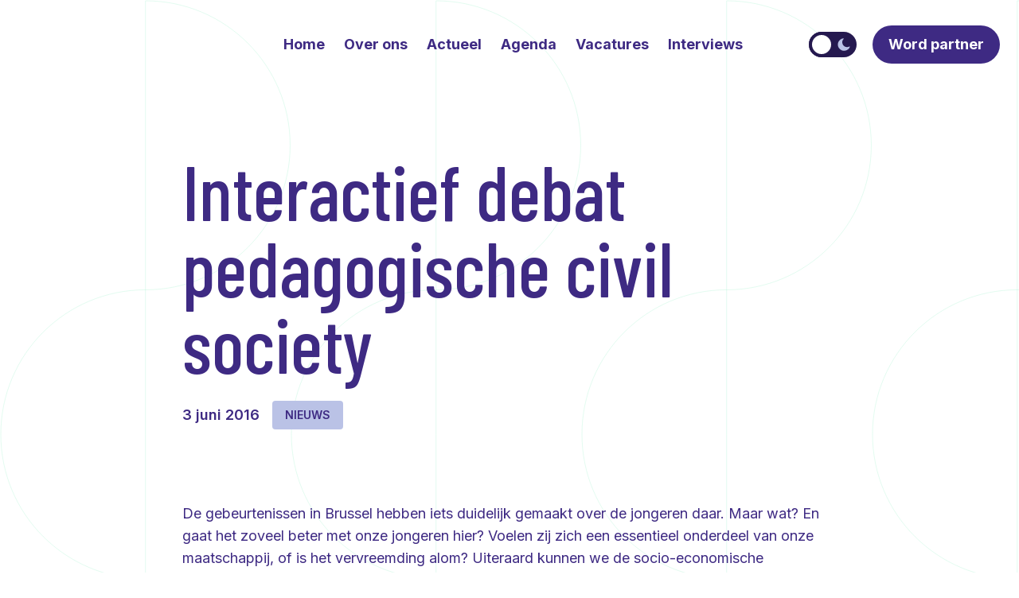

--- FILE ---
content_type: text/css; charset=utf-8
request_url: https://diversdenhaag.nl/app/themes/divers-denhaag/public/css/app.30017f.css
body_size: 8571
content:
@import url(https://fonts.googleapis.com/css2?family=Barlow+Condensed:wght@400;500&family=Inter:wght@100..900&display=swap);*,:after,:before{border:0 solid #e5e7eb;box-sizing:border-box}:after,:before{--tw-content:""}html{-webkit-text-size-adjust:100%;font-feature-settings:normal;font-family:ui-sans-serif,system-ui,-apple-system,BlinkMacSystemFont,Segoe UI,Roboto,Helvetica Neue,Arial,Noto Sans,sans-serif,Apple Color Emoji,Segoe UI Emoji,Segoe UI Symbol,Noto Color Emoji;font-variation-settings:normal;line-height:1.5;-moz-tab-size:4;tab-size:4}body{line-height:inherit;margin:0}hr{border-top-width:1px;color:inherit;height:0}abbr:where([title]){text-decoration:underline;-webkit-text-decoration:underline dotted;text-decoration:underline dotted}h1,h2,h3,h4,h5,h6{font-size:inherit;font-weight:inherit}a{color:inherit;text-decoration:inherit}b,strong{font-weight:bolder}code,kbd,pre,samp{font-family:ui-monospace,SFMono-Regular,Menlo,Monaco,Consolas,Liberation Mono,Courier New,monospace;font-size:1em}small{font-size:80%}sub,sup{font-size:75%;line-height:0;position:relative;vertical-align:initial}sub{bottom:-.25em}sup{top:-.5em}table{border-collapse:collapse;border-color:inherit;text-indent:0}button,input,optgroup,select,textarea{font-feature-settings:inherit;color:inherit;font-family:inherit;font-size:100%;font-variation-settings:inherit;font-weight:inherit;line-height:inherit;margin:0;padding:0}button,select{text-transform:none}[type=button],[type=reset],[type=submit],button{-webkit-appearance:button;background-color:initial;background-image:none}:-moz-focusring{outline:auto}:-moz-ui-invalid{box-shadow:none}progress{vertical-align:initial}::-webkit-inner-spin-button,::-webkit-outer-spin-button{height:auto}[type=search]{-webkit-appearance:textfield;outline-offset:-2px}::-webkit-search-decoration{-webkit-appearance:none}::-webkit-file-upload-button{-webkit-appearance:button;font:inherit}summary{display:list-item}blockquote,dd,dl,figure,h1,h2,h3,h4,h5,h6,hr,p,pre{margin:0}fieldset{margin:0}fieldset,legend{padding:0}menu,ol,ul{list-style:none;margin:0;padding:0}dialog{padding:0}textarea{resize:vertical}input::placeholder,textarea::placeholder{color:#9ca3af;opacity:1}[role=button],button{cursor:pointer}:disabled{cursor:default}audio,canvas,embed,iframe,img,object,svg,video{display:block;vertical-align:middle}img,video{height:auto;max-width:100%}[hidden]{display:none}*,:after,:before{--tw-border-spacing-x:0;--tw-border-spacing-y:0;--tw-translate-x:0;--tw-translate-y:0;--tw-rotate:0;--tw-skew-x:0;--tw-skew-y:0;--tw-scale-x:1;--tw-scale-y:1;--tw-pan-x: ;--tw-pan-y: ;--tw-pinch-zoom: ;--tw-scroll-snap-strictness:proximity;--tw-gradient-from-position: ;--tw-gradient-via-position: ;--tw-gradient-to-position: ;--tw-ordinal: ;--tw-slashed-zero: ;--tw-numeric-figure: ;--tw-numeric-spacing: ;--tw-numeric-fraction: ;--tw-ring-inset: ;--tw-ring-offset-width:0px;--tw-ring-offset-color:#fff;--tw-ring-color:#3e2a8380;--tw-ring-offset-shadow:0 0 #0000;--tw-ring-shadow:0 0 #0000;--tw-shadow:0 0 #0000;--tw-shadow-colored:0 0 #0000;--tw-blur: ;--tw-brightness: ;--tw-contrast: ;--tw-grayscale: ;--tw-hue-rotate: ;--tw-invert: ;--tw-saturate: ;--tw-sepia: ;--tw-drop-shadow: ;--tw-backdrop-blur: ;--tw-backdrop-brightness: ;--tw-backdrop-contrast: ;--tw-backdrop-grayscale: ;--tw-backdrop-hue-rotate: ;--tw-backdrop-invert: ;--tw-backdrop-opacity: ;--tw-backdrop-saturate: ;--tw-backdrop-sepia: }::backdrop{--tw-border-spacing-x:0;--tw-border-spacing-y:0;--tw-translate-x:0;--tw-translate-y:0;--tw-rotate:0;--tw-skew-x:0;--tw-skew-y:0;--tw-scale-x:1;--tw-scale-y:1;--tw-pan-x: ;--tw-pan-y: ;--tw-pinch-zoom: ;--tw-scroll-snap-strictness:proximity;--tw-gradient-from-position: ;--tw-gradient-via-position: ;--tw-gradient-to-position: ;--tw-ordinal: ;--tw-slashed-zero: ;--tw-numeric-figure: ;--tw-numeric-spacing: ;--tw-numeric-fraction: ;--tw-ring-inset: ;--tw-ring-offset-width:0px;--tw-ring-offset-color:#fff;--tw-ring-color:#3e2a8380;--tw-ring-offset-shadow:0 0 #0000;--tw-ring-shadow:0 0 #0000;--tw-shadow:0 0 #0000;--tw-shadow-colored:0 0 #0000;--tw-blur: ;--tw-brightness: ;--tw-contrast: ;--tw-grayscale: ;--tw-hue-rotate: ;--tw-invert: ;--tw-saturate: ;--tw-sepia: ;--tw-drop-shadow: ;--tw-backdrop-blur: ;--tw-backdrop-brightness: ;--tw-backdrop-contrast: ;--tw-backdrop-grayscale: ;--tw-backdrop-hue-rotate: ;--tw-backdrop-invert: ;--tw-backdrop-opacity: ;--tw-backdrop-saturate: ;--tw-backdrop-sepia: }.container{margin-left:auto;margin-right:auto;width:100%}@media (min-width:640px){.container{max-width:640px}}@media (min-width:768px){.container{max-width:768px}}@media (min-width:1024px){.container{max-width:1024px}}@media (min-width:1280px){.container{max-width:1280px}}@media (min-width:1536px){.container{max-width:1536px}}.sr-only{clip:rect(0,0,0,0);border-width:0;height:1px;margin:-1px;overflow:hidden;padding:0;position:absolute;white-space:nowrap;width:1px}.static{position:static}.fixed{position:fixed}.absolute{position:absolute}.relative{position:relative}.-left-8{left:-2rem}.-right-20{right:-5rem}.-right-8{right:-2rem}.-top-3\/4{top:-75%}.left-0{left:0}.left-1\/3{left:33.333333%}.left-1\/4{left:25%}.right-0{right:0}.right-1\/3{right:33.333333%}.right-10{right:2.5rem}.top-0{top:0}.top-1\/3{top:33.333333%}.top-10{top:2.5rem}.top-3\/4{top:75%}.top-full{top:100%}.z-10{z-index:10}.z-50{z-index:50}.order-1{order:1}.order-2{order:2}.-mx-4{margin-left:-1rem;margin-right:-1rem}.-mx-6{margin-left:-1.5rem;margin-right:-1.5rem}.mx-2{margin-left:.5rem;margin-right:.5rem}.my-3{margin-bottom:.75rem;margin-top:.75rem}.my-32{margin-bottom:8rem;margin-top:8rem}.my-5{margin-bottom:1.25rem;margin-top:1.25rem}.my-6{margin-bottom:1.5rem;margin-top:1.5rem}.-mt-6{margin-top:-1.5rem}.mb-1{margin-bottom:.25rem}.mb-10{margin-bottom:2.5rem}.mb-2{margin-bottom:.5rem}.mb-20{margin-bottom:5rem}.mb-3{margin-bottom:.75rem}.mb-4{margin-bottom:1rem}.mb-5{margin-bottom:1.25rem}.mb-6{margin-bottom:1.5rem}.ml-5{margin-left:1.25rem}.ml-6{margin-left:1.5rem}.mr-2{margin-right:.5rem}.mr-3{margin-right:.75rem}.mr-4{margin-right:1rem}.mr-8{margin-right:2rem}.mt-1{margin-top:.25rem}.mt-10{margin-top:2.5rem}.mt-12{margin-top:3rem}.mt-3{margin-top:.75rem}.mt-4{margin-top:1rem}.mt-5{margin-top:1.25rem}.mt-6{margin-top:1.5rem}.mt-8{margin-top:2rem}.block{display:block}.inline-block{display:inline-block}.flex{display:flex}.\!inline-flex{display:inline-flex!important}.inline-flex{display:inline-flex}.\!hidden{display:none!important}.hidden{display:none}.aspect-\[100\/68\]{aspect-ratio:100/68}.aspect-\[329\/66\]{aspect-ratio:329/66}.aspect-\[360\/240\]{aspect-ratio:360/240}.aspect-video{aspect-ratio:16/9}.h-10{height:2.5rem}.h-28{height:7rem}.h-64{height:16rem}.h-96{height:24rem}.h-\[40vw\]{height:40vw}.h-full{height:100%}.max-h-0{max-height:0}.max-h-\[560px\]{max-height:560px}.max-h-\[600px\]{max-height:600px}.min-h-\[280px\]{min-height:280px}.min-h-\[300px\]{min-height:300px}.min-h-screen{min-height:100vh}.w-10{width:2.5rem}.w-11\/12{width:91.666667%}.w-2{width:.5rem}.w-2\/12{width:16.666667%}.w-20{width:5rem}.w-3\/12{width:25%}.w-3\/5{width:60%}.w-5\/12{width:41.666667%}.w-52{width:13rem}.w-6\/12{width:50%}.w-64{width:16rem}.w-7\/12{width:58.333333%}.w-8\/12{width:66.666667%}.w-9\/12{width:75%}.w-full{width:100%}.max-w-md{max-width:28rem}.flex-1{flex:1 1 0%}.shrink-0{flex-shrink:0}.-translate-y-1\/2{--tw-translate-y:-50%}.-translate-y-1\/2,.-translate-y-1\/3{transform:translate(var(--tw-translate-x),var(--tw-translate-y)) rotate(var(--tw-rotate)) skewX(var(--tw-skew-x)) skewY(var(--tw-skew-y)) scaleX(var(--tw-scale-x)) scaleY(var(--tw-scale-y))}.-translate-y-1\/3{--tw-translate-y:-33.333333%}.rotate-180{--tw-rotate:180deg}.rotate-180,.scale-75{transform:translate(var(--tw-translate-x),var(--tw-translate-y)) rotate(var(--tw-rotate)) skewX(var(--tw-skew-x)) skewY(var(--tw-skew-y)) scaleX(var(--tw-scale-x)) scaleY(var(--tw-scale-y))}.scale-75{--tw-scale-x:.75;--tw-scale-y:.75}.transform{transform:translate(var(--tw-translate-x),var(--tw-translate-y)) rotate(var(--tw-rotate)) skewX(var(--tw-skew-x)) skewY(var(--tw-skew-y)) scaleX(var(--tw-scale-x)) scaleY(var(--tw-scale-y))}.cursor-default{cursor:default}.cursor-pointer{cursor:pointer}.flex-col{flex-direction:column}.flex-wrap{flex-wrap:wrap}.items-end{align-items:flex-end}.items-center{align-items:center}.justify-end{justify-content:flex-end}.justify-center{justify-content:center}.justify-between{justify-content:space-between}.overflow-hidden{overflow:hidden}.overflow-x-auto{overflow-x:auto}.rounded{border-radius:.25rem}.rounded-full{border-radius:9999px}.rounded-lg{border-radius:.5rem}.rounded-xl{border-radius:.75rem}.border{border-width:1px}.border-4{border-width:4px}.border-b{border-bottom-width:1px}.border-t{border-top-width:1px}.border-blue-200{--tw-border-opacity:1;border-color:rgb(239 241 255/var(--tw-border-opacity))}.border-blue-300{--tw-border-opacity:1;border-color:rgb(186 194 230/var(--tw-border-opacity))}.border-blue-600{--tw-border-opacity:1;border-color:rgb(37 25 79/var(--tw-border-opacity))}.bg-background-color{background-color:var(--background-color)}.bg-base-color{background-color:var(--base-color)}.bg-blue-200{--tw-bg-opacity:1;background-color:rgb(239 241 255/var(--tw-bg-opacity))}.bg-blue-300{--tw-bg-opacity:1;background-color:rgb(186 194 230/var(--tw-bg-opacity))}.bg-blue-600{--tw-bg-opacity:1;background-color:rgb(37 25 79/var(--tw-bg-opacity))}.bg-container-color{background-color:var(--container-color)}.bg-container-color-reverse{background-color:var(--container-color-reverse)}.bg-footer-color{background-color:var(--footer-color)}.bg-green-500{--tw-bg-opacity:1;background-color:rgb(116 235 179/var(--tw-bg-opacity))}.bg-red-500{--tw-bg-opacity:1;background-color:rgb(255 102 102/var(--tw-bg-opacity))}.bg-transparent{background-color:initial}.bg-white{--tw-bg-opacity:1;background-color:rgb(255 255 255/var(--tw-bg-opacity))}.object-cover{object-fit:cover}.p-2{padding:.5rem}.p-3{padding:.75rem}.p-4{padding:1rem}.p-6{padding:1.5rem}.px-4{padding-left:1rem;padding-right:1rem}.px-6{padding-left:1.5rem;padding-right:1.5rem}.px-8{padding-left:2rem;padding-right:2rem}.py-12{padding-bottom:3rem;padding-top:3rem}.py-2{padding-bottom:.5rem;padding-top:.5rem}.py-4{padding-bottom:1rem;padding-top:1rem}.py-6{padding-bottom:1.5rem;padding-top:1.5rem}.pb-4{padding-bottom:1rem}.pb-6{padding-bottom:1.5rem}.pl-2{padding-left:.5rem}.pl-6{padding-left:1.5rem}.pr-2{padding-right:.5rem}.pr-4{padding-right:1rem}.pt-12{padding-top:3rem}.text-left{text-align:left}.text-center{text-align:center}.text-right{text-align:right}.font-primary{font-family:Barlow Condensed,sans-serif}.text-2xl{font-size:1.5rem;line-height:2rem}.text-3xl{font-size:1.875rem;line-height:2.25rem}.text-4xl{font-size:2.25rem;line-height:2.5rem}.text-base{font-size:1rem;line-height:1.5rem}.text-lg{font-size:1.125rem;line-height:1.75rem}.text-sm{font-size:.875rem;line-height:1.25rem}.text-xl{font-size:1.25rem;line-height:1.75rem}.font-bold{font-weight:700}.font-medium{font-weight:500}.font-semibold{font-weight:600}.uppercase{text-transform:uppercase}.italic{font-style:italic}.text-base-color{color:var(--base-color)}.text-base-color-reverse{color:var(--base-color-reverse)}.text-blue-400{--tw-text-opacity:1;color:rgb(111 155 233/var(--tw-text-opacity))}.text-blue-500{--tw-text-opacity:1;color:rgb(62 42 131/var(--tw-text-opacity))}.text-container-color-reverse{color:var(--container-color-reverse)}.text-green-500{--tw-text-opacity:1;color:rgb(116 235 179/var(--tw-text-opacity))}.text-red-500{--tw-text-opacity:1;color:rgb(255 102 102/var(--tw-text-opacity))}.opacity-40{opacity:.4}.outline{outline-style:solid}.outline-0{outline-width:0}.transition-all{transition-duration:.15s;transition-property:all;transition-timing-function:cubic-bezier(.4,0,.2,1)}.heading-01,.wysiwyg h1{font-family:Barlow Condensed,sans-serif;font-size:3rem;font-weight:500;line-height:1}@media (min-width:640px){.heading-01,.wysiwyg h1{font-size:3.75rem;line-height:1}}@media (min-width:1024px){.heading-01,.wysiwyg h1{font-size:4.5rem;line-height:1}}@media (min-width:1280px){.heading-01,.wysiwyg h1{font-size:6rem;line-height:1}}.heading-02,.wysiwyg h2{font-family:Barlow Condensed,sans-serif;font-size:2.25rem;font-weight:500;line-height:2.5rem}@media (min-width:768px){.heading-02,.wysiwyg h2{font-size:3rem;line-height:1}}@media (min-width:1024px){.heading-02,.wysiwyg h2{font-size:3.75rem;line-height:1}}.heading-03,.wysiwyg h3{font-family:Barlow Condensed,sans-serif;font-size:2.25rem;font-weight:500;line-height:2.5rem}@media (min-width:1024px){.heading-03,.wysiwyg h3{font-size:3rem;line-height:1}}.heading-04,.wysiwyg h4{font-family:Barlow Condensed,sans-serif;font-size:1.875rem;font-weight:500;line-height:2.25rem}@media (min-width:1024px){.heading-04,.wysiwyg h4{font-size:2.25rem;line-height:2.5rem}}.heading-05,.wysiwyg h5{font-family:Barlow Condensed,sans-serif;font-size:1.875rem;font-weight:500;line-height:2.25rem}@media (min-width:1024px){.heading-05,.wysiwyg h5{font-size:1.875rem;line-height:2.25rem}}.heading-06,.wysiwyg h6{font-family:Barlow Condensed,sans-serif;font-size:1.25rem;font-weight:500;line-height:1.75rem}@media (min-width:1024px){.heading-06,.wysiwyg h6{font-size:1.5rem;line-height:2rem}}.c-button{--tw-text-opacity:1;align-items:center;border-radius:9999px;color:rgb(62 42 131/var(--tw-text-opacity));display:inline-flex;font-size:1rem;font-weight:700;justify-content:center;line-height:1.5rem;overflow:hidden;padding-left:1.25rem;padding-right:1.25rem;position:relative;text-decoration-line:none;white-space:nowrap}@media (min-width:1280px){.c-button{font-size:1.125rem;line-height:1.75rem}}.c-button{background-color:var(--base-color);color:var(--base-color-reverse);height:48px}.c-button.bordered{--tw-border-opacity:1;background:#0000;border-color:rgb(255 102 102/var(--tw-border-opacity));border-width:1px;color:var(--base-color);text-decoration-line:none}.c-button.bordered.inverted{background:#0000;color:var(--base-color-reverse)}.c-button.bordered:after{--tw-bg-opacity:1;background-color:rgb(255 102 102/var(--tw-bg-opacity))}.c-button.inverted{background-color:var(--base-color-reverse);color:var(--base-color)}.c-button:after{background-color:var(--hover-color);border-radius:9999px;content:"";height:100%;left:0;position:absolute;top:0;transform:translateY(200%) rotate(-12deg);transition:transform .2s ease-out;width:100%}.c-button:hover:after{transform:translateY(0) rotate(0deg) scale(1.1)}.wysiwyg h1,.wysiwyg h2,.wysiwyg h3,.wysiwyg h4,.wysiwyg h5,.wysiwyg h6{font-family:Barlow Condensed,sans-serif;margin-top:1.5rem}.wysiwyg h1+*,.wysiwyg h2+*,.wysiwyg h3+*,.wysiwyg h4+*,.wysiwyg h5+*,.wysiwyg h6+*,.wysiwyg>*+*{margin-top:.75rem}.wysiwyg a:not(.button){text-decoration-line:underline}.wysiwyg p{font-family:Inter,sans-serif;margin-bottom:.75rem;margin-top:.75rem}.wysiwyg p img{border-radius:.75rem;margin-bottom:1.5rem;margin-top:1.5rem}.wysiwyg ol,.wysiwyg ul{font-family:Inter,sans-serif;list-style:disc inside;margin-bottom:1.5rem;margin-top:1.5rem}.wysiwyg ol{list-style:decimal inside}.wysiwyg blockquote{margin-bottom:5rem;margin-top:5rem;padding-left:1.5rem;position:relative}@media (min-width:768px){.wysiwyg blockquote{padding-left:2.5rem}}.wysiwyg blockquote *{font-family:Barlow Condensed,sans-serif;font-size:2.25rem;font-weight:400;line-height:2.5rem;margin:0}@media (min-width:768px){.wysiwyg blockquote *{font-size:3rem;line-height:1}}@media (min-width:1024px){.wysiwyg blockquote *{font-size:3.75rem;line-height:1}}.wysiwyg blockquote:before{--tw-bg-opacity:1;background-color:rgb(116 235 179/var(--tw-bg-opacity));content:"";height:100%;left:0;position:absolute;top:0;width:.5rem}.svg-icon{display:inline-block}.svg-icon svg{color:currentColor;display:block;height:1em;width:1em}.svg-icon svg path{stroke:none;fill:currentColor}.c-page-header-image{background-position:50%;-webkit-mask-image:url(/app/themes/divers-denhaag/public/images/mask-page-header.1cdacd.svg);mask-image:url(/app/themes/divers-denhaag/public/images/mask-page-header.1cdacd.svg);-webkit-mask-position:top center;mask-position:top center;-webkit-mask-size:contain;mask-size:contain}.c-cta-image,.c-page-header-image{background-size:cover;-webkit-mask-repeat:no-repeat;mask-repeat:no-repeat}.c-cta-image{height:100%;-webkit-mask-image:url(/app/themes/divers-denhaag/public/images/mask.867ae9.svg);mask-image:url(/app/themes/divers-denhaag/public/images/mask.867ae9.svg);-webkit-mask-position:bottom right;mask-position:bottom right;-webkit-mask-size:150%;mask-size:150%;width:100%}@media (min-width:1024px){.c-cta-image{-webkit-mask-position:top left;mask-position:top left}}.c-article-card-image{background-position:50%;background-size:cover;-webkit-mask-image:url(/app/themes/divers-denhaag/public/images/mask-alt.1f2264.svg);mask-image:url(/app/themes/divers-denhaag/public/images/mask-alt.1f2264.svg);-webkit-mask-position:left bottom;mask-position:left bottom;-webkit-mask-repeat:no-repeat;mask-repeat:no-repeat;-webkit-mask-size:180%;mask-size:180%}.acf-block-preview .c-article-carousel{pointer-events:auto}.acf-block-preview .c-article-carousel .swiper-wrapper{overflow:auto;white-space:nowrap}.acf-block-preview .c-article-carousel .swiper-slide{margin-right:2.5rem;pointer-events:none;white-space:wrap;width:20rem}.acf-block-preview .c-article-carousel .article-carousel-navigation{pointer-events:none}.article-carousel-navigation button:not(:disabled) .svg-icon{transition:transform .2s}.article-carousel-navigation button:not(:disabled):hover.swiper-button-next .svg-icon{transform:translateX(6px)}.article-carousel-navigation button:not(:disabled):hover.swiper-button-prev .svg-icon{transform:translateX(-6px) rotate(180deg)}@font-face{font-family:swiper-icons;font-style:normal;font-weight:400;src:url("data:application/font-woff;charset=utf-8;base64, [base64]//wADZ2x5ZgAAAywAAADMAAAD2MHtryVoZWFkAAABbAAAADAAAAA2E2+eoWhoZWEAAAGcAAAAHwAAACQC9gDzaG10eAAAAigAAAAZAAAArgJkABFsb2NhAAAC0AAAAFoAAABaFQAUGG1heHAAAAG8AAAAHwAAACAAcABAbmFtZQAAA/gAAAE5AAACXvFdBwlwb3N0AAAFNAAAAGIAAACE5s74hXjaY2BkYGAAYpf5Hu/j+W2+MnAzMYDAzaX6QjD6/4//Bxj5GA8AuRwMYGkAPywL13jaY2BkYGA88P8Agx4j+/8fQDYfA1AEBWgDAIB2BOoAeNpjYGRgYNBh4GdgYgABEMnIABJzYNADCQAACWgAsQB42mNgYfzCOIGBlYGB0YcxjYGBwR1Kf2WQZGhhYGBiYGVmgAFGBiQQkOaawtDAoMBQxXjg/wEGPcYDDA4wNUA2CCgwsAAAO4EL6gAAeNpj2M0gyAACqxgGNWBkZ2D4/wMA+xkDdgAAAHjaY2BgYGaAYBkGRgYQiAHyGMF8FgYHIM3DwMHABGQrMOgyWDLEM1T9/w8UBfEMgLzE////P/5//f/V/xv+r4eaAAeMbAxwIUYmIMHEgKYAYjUcsDAwsLKxc3BycfPw8jEQA/[base64]/uznmfPFBNODM2K7MTQ45YEAZqGP81AmGGcF3iPqOop0r1SPTaTbVkfUe4HXj97wYE+yNwWYxwWu4v1ugWHgo3S1XdZEVqWM7ET0cfnLGxWfkgR42o2PvWrDMBSFj/IHLaF0zKjRgdiVMwScNRAoWUoH78Y2icB/yIY09An6AH2Bdu/UB+yxopYshQiEvnvu0dURgDt8QeC8PDw7Fpji3fEA4z/PEJ6YOB5hKh4dj3EvXhxPqH/SKUY3rJ7srZ4FZnh1PMAtPhwP6fl2PMJMPDgeQ4rY8YT6Gzao0eAEA409DuggmTnFnOcSCiEiLMgxCiTI6Cq5DZUd3Qmp10vO0LaLTd2cjN4fOumlc7lUYbSQcZFkutRG7g6JKZKy0RmdLY680CDnEJ+UMkpFFe1RN7nxdVpXrC4aTtnaurOnYercZg2YVmLN/d/gczfEimrE/fs/bOuq29Zmn8tloORaXgZgGa78yO9/cnXm2BpaGvq25Dv9S4E9+5SIc9PqupJKhYFSSl47+Qcr1mYNAAAAeNptw0cKwkAAAMDZJA8Q7OUJvkLsPfZ6zFVERPy8qHh2YER+3i/BP83vIBLLySsoKimrqKqpa2hp6+jq6RsYGhmbmJqZSy0sraxtbO3sHRydnEMU4uR6yx7JJXveP7WrDycAAAAAAAH//wACeNpjYGRgYOABYhkgZgJCZgZNBkYGLQZtIJsFLMYAAAw3ALgAeNolizEKgDAQBCchRbC2sFER0YD6qVQiBCv/H9ezGI6Z5XBAw8CBK/m5iQQVauVbXLnOrMZv2oLdKFa8Pjuru2hJzGabmOSLzNMzvutpB3N42mNgZGBg4GKQYzBhYMxJLMlj4GBgAYow/P/PAJJhLM6sSoWKfWCAAwDAjgbRAAB42mNgYGBkAIIbCZo5IPrmUn0hGA0AO8EFTQAA") format("woff")}:root{--swiper-theme-color:#007aff}:host{display:block;margin-left:auto;margin-right:auto;position:relative;z-index:1}.swiper{display:block;list-style:none;margin-left:auto;margin-right:auto;overflow:hidden;padding:0;position:relative;z-index:1}.swiper-vertical>.swiper-wrapper{flex-direction:column}.swiper-wrapper{box-sizing:initial;display:flex;height:100%;position:relative;transition-property:transform;transition-timing-function:var(--swiper-wrapper-transition-timing-function,initial);width:100%;z-index:1}.swiper-android .swiper-slide,.swiper-ios .swiper-slide,.swiper-wrapper{transform:translateZ(0)}.swiper-horizontal{touch-action:pan-y}.swiper-vertical{touch-action:pan-x}.swiper-slide{flex-shrink:0;position:relative;transition-property:transform;width:100%}.swiper-slide-invisible-blank{visibility:hidden}.swiper-autoheight,.swiper-autoheight .swiper-slide{height:auto}.swiper-autoheight .swiper-wrapper{align-items:flex-start;transition-property:transform,height}.swiper-backface-hidden .swiper-slide{backface-visibility:hidden;transform:translateZ(0)}.swiper-3d.swiper-css-mode .swiper-wrapper{perspective:1200px}.swiper-3d .swiper-wrapper{transform-style:preserve-3d}.swiper-3d{perspective:1200px}.swiper-3d .swiper-cube-shadow,.swiper-3d .swiper-slide{transform-style:preserve-3d}.swiper-css-mode>.swiper-wrapper{-ms-overflow-style:none;overflow:auto;scrollbar-width:none}.swiper-css-mode>.swiper-wrapper::-webkit-scrollbar{display:none}.swiper-css-mode>.swiper-wrapper>.swiper-slide{scroll-snap-align:start start}.swiper-css-mode.swiper-horizontal>.swiper-wrapper{scroll-snap-type:x mandatory}.swiper-css-mode.swiper-vertical>.swiper-wrapper{scroll-snap-type:y mandatory}.swiper-css-mode.swiper-free-mode>.swiper-wrapper{scroll-snap-type:none}.swiper-css-mode.swiper-free-mode>.swiper-wrapper>.swiper-slide{scroll-snap-align:none}.swiper-css-mode.swiper-centered>.swiper-wrapper:before{content:"";flex-shrink:0;order:9999}.swiper-css-mode.swiper-centered>.swiper-wrapper>.swiper-slide{scroll-snap-align:center center;scroll-snap-stop:always}.swiper-css-mode.swiper-centered.swiper-horizontal>.swiper-wrapper>.swiper-slide:first-child{margin-inline-start:var(--swiper-centered-offset-before)}.swiper-css-mode.swiper-centered.swiper-horizontal>.swiper-wrapper:before{height:100%;min-height:1px;width:var(--swiper-centered-offset-after)}.swiper-css-mode.swiper-centered.swiper-vertical>.swiper-wrapper>.swiper-slide:first-child{margin-block-start:var(--swiper-centered-offset-before)}.swiper-css-mode.swiper-centered.swiper-vertical>.swiper-wrapper:before{height:var(--swiper-centered-offset-after);min-width:1px;width:100%}.swiper-lazy-preloader{border:4px solid var(--swiper-preloader-color,var(--swiper-theme-color));border-radius:50%;border-top:4px solid #0000;box-sizing:border-box;height:42px;left:50%;margin-left:-21px;margin-top:-21px;position:absolute;top:50%;transform-origin:50%;width:42px;z-index:10}.swiper-watch-progress .swiper-slide-visible .swiper-lazy-preloader,.swiper:not(.swiper-watch-progress) .swiper-lazy-preloader{animation:swiper-preloader-spin 1s linear infinite}.swiper-lazy-preloader-white{--swiper-preloader-color:#fff}.swiper-lazy-preloader-black{--swiper-preloader-color:#000}@keyframes swiper-preloader-spin{0%{transform:rotate(0deg)}to{transform:rotate(1turn)}}.swiper-fade.swiper-free-mode .swiper-slide{transition-timing-function:ease-out}.swiper-fade .swiper-slide{pointer-events:none;transition-property:opacity}.swiper-fade .swiper-slide .swiper-slide{pointer-events:none}.swiper-fade .swiper-slide-active,.swiper-fade .swiper-slide-active .swiper-slide-active{pointer-events:auto}.c-read-more{-webkit-text-decoration:none!important;text-decoration:none!important}.c-read-more svg{transition:transform .2s}.c-read-more:hover svg{transform:translateX(5px)}.c-homepage-hero-image{background-position:50%;background-size:cover;height:100%;-webkit-mask-image:url(/app/themes/divers-denhaag/public/images/mask-homepage-hero.4a3cd4.svg);mask-image:url(/app/themes/divers-denhaag/public/images/mask-homepage-hero.4a3cd4.svg);-webkit-mask-position:left top;mask-position:left top;-webkit-mask-repeat:no-repeat;mask-repeat:no-repeat;-webkit-mask-size:100% 100%;mask-size:100% 100%;width:100%}.pagination{align-items:center;display:flex}.pagination .page-numbers:not(.next):not(.prev){align-items:center;border-radius:9999px;display:flex;font-weight:600;height:2rem;justify-content:center;width:2rem}.pagination .page-numbers:not(.next):not(.prev).current{background-color:var(--base-color);color:var(--base-color-reverse)}.accordion .accordion-arrow{transition:transform .2s}.accordion button[aria-expanded=true] .accordion-arrow{transform:rotate(-180deg)}.shape-d.blue{color:var(--container-color)}.shape-d.green{--tw-text-opacity:1;color:rgb(116 235 179/var(--tw-text-opacity))}.shape-d.small svg{height:50px;width:25px}.shape-d svg{fill:currentColor;height:88px;width:44px}*{-webkit-font-smoothing:antialiased;-moz-osx-font-smoothing:grayscale}:root{--background-color:#fff;--base-color:#3e2a83;--base-color-reverse:#fff;--container-color:#eff1ff;--container-color-reverse:#25194f;--footer-color:#eff1ff;--link-color:#543fd7;--logo:url(/app/themes/divers-denhaag/public/images/logo-alt.336b9f.svg);--logo-footer:url(/app/themes/divers-denhaag/public/images/logo-alt-with-slogan.c9db67.svg);--hover-color:#25194f}.block-section{margin-bottom:3rem;margin-top:3rem}@media (min-width:768px){.block-section{margin-bottom:5rem;margin-top:5rem}}@media (min-width:1024px){.block-section{margin-bottom:7rem;margin-top:7rem}}@media (min-width:1536px){.block-section{margin-bottom:8rem;margin-top:8rem}}.article-header+.block-section{margin-top:2.5rem}.theme-switch.is-loaded #circle{transition:transform .2s ease}.theme-switch-label{height:32px;width:60px}#circle{background-size:32px;height:32px;width:32px}.theme-switch-input:checked+.theme-switch-label #circle{transform:translateX(calc(100% - 4px))}.logo{background-image:var(--logo)}.logo,.logo-footer{background-repeat:no-repeat;background-size:contain}.logo-footer{background-image:var(--logo-footer)}.primary-navigation li{margin-left:.75rem;margin-right:.75rem;position:relative}.primary-navigation li:hover{animation:nav-item .3s linear}.primary-navigation li.current-menu-item:after,.primary-navigation li:hover:after{opacity:1;transform:translate(-50%,10px)}.primary-navigation li:after{--tw-translate-x:-50%;--tw-bg-opacity:1;background-color:rgb(116 235 179/var(--tw-bg-opacity));border-radius:0 0 50% 50%/0 0 100% 100%;bottom:0;content:"";height:.5rem;left:50%;opacity:0;position:absolute;transform:translate(var(--tw-translate-x),var(--tw-translate-y)) rotate(var(--tw-rotate)) skewX(var(--tw-skew-x)) skewY(var(--tw-skew-y)) scaleX(var(--tw-scale-x)) scaleY(var(--tw-scale-y));transition:opacity .15s,transform .3s;width:1rem}@keyframes nav-item{0%,25%{transform:translateY(0);transition-timing-function:cubic-bezier(.25,.46,.45,.94)}60%{transform:translateY(17.5%);transition-timing-function:cubic-bezier(.25,.46,.45,.94)}95%{transform:translateY(0);transition-timing-function:cubic-bezier(.55,.085,.68,.53)}}.mobile-menu.is-open{display:flex}.mobile-menu li{color:var(--base-color-reverse);font-size:1.5rem;line-height:2rem;margin-bottom:1rem;margin-top:1rem}.wpcf7 p{margin-bottom:.75rem}.wpcf7 label{display:block}.wpcf7-form-control-wrap{display:block;margin-top:.25rem}.wpcf7-email,.wpcf7-text{--tw-border-opacity:1;background-color:initial;border-color:rgb(186 194 230/var(--tw-border-opacity));border-radius:9999px;border-width:1px;height:46px;padding-left:1.25rem;padding-right:1.25rem;width:100%}.wpcf7-not-valid-tip{--tw-text-opacity:1;color:rgb(255 102 102/var(--tw-text-opacity));font-size:.75rem;line-height:1rem;margin-top:.25rem}.wpcf7-textarea{--tw-border-opacity:1;background-color:initial;border-color:rgb(186 194 230/var(--tw-border-opacity));border-radius:.75rem;border-width:1px;padding:.75rem;width:100%}.wpcf7-submit{--tw-text-opacity:1;align-items:center;border-radius:9999px;color:rgb(62 42 131/var(--tw-text-opacity));display:inline-flex;font-size:1rem;font-weight:700;justify-content:center;line-height:1.5rem;overflow:hidden;padding-left:1.25rem;padding-right:1.25rem;position:relative;text-decoration-line:none;white-space:nowrap}@media (min-width:1280px){.wpcf7-submit{font-size:1.125rem;line-height:1.75rem}}.wpcf7-submit{background-color:var(--base-color);color:var(--base-color-reverse);height:48px}.wpcf7-submit.bordered{--tw-border-opacity:1;background:#0000;border-color:rgb(255 102 102/var(--tw-border-opacity));border-width:1px;color:var(--base-color);text-decoration-line:none}.wpcf7-submit.bordered.inverted{background:#0000;color:var(--base-color-reverse)}.wpcf7-submit.bordered:after{--tw-bg-opacity:1;background-color:rgb(255 102 102/var(--tw-bg-opacity))}.wpcf7-submit.inverted{background-color:var(--base-color-reverse);color:var(--base-color)}.wpcf7-submit:after{background-color:var(--hover-color);border-radius:9999px;content:"";height:100%;left:0;position:absolute;top:0;transform:translateY(200%) rotate(-12deg);transition:transform .2s ease-out;width:100%}.wpcf7-submit:hover:after{transform:translateY(0) rotate(0deg) scale(1.1)}html[data-theme=light]{--background-color:#fff;--base-color:#3e2a83;--base-color-reverse:#fff;--container-color:#eff1ff;--container-color-reverse:#25194f;--footer-color:#eff1ff;--link-color:#543fd7;--logo:url(/app/themes/divers-denhaag/public/images/logo-alt.336b9f.svg);--logo-footer:url(/app/themes/divers-denhaag/public/images/logo-alt-with-slogan.c9db67.svg);--hover-color:#25194f}html[data-theme=dark]{--background-color:#3e2a83;--base-color:#fff;--base-color-reverse:#25194f;--container-color:#25194f;--container-color-reverse:#eff1ff;--footer-color:#25194f;--link-color:#828fff;--logo:url(/app/themes/divers-denhaag/public/images/logo.e57073.svg);--logo-footer:url(/app/themes/divers-denhaag/public/images/logo-with-slogan.fb9ab1.svg);--hover-color:#e5e7eb}body{font-family:Inter,sans-serif;font-size:1rem;line-height:1.5rem}@media (min-width:1280px){body{font-size:1.125rem;line-height:1.75rem}}body{color:var(--base-color)}.site-container{background-image:url(/app/themes/divers-denhaag/public/images/bg-pattern.04dee8.svg);background-repeat:repeat-x}.last\:mb-0:last-child{margin-bottom:0}.disabled\:cursor-not-allowed:disabled{cursor:not-allowed}@media (min-width:640px){.sm\:mt-0{margin-top:0}.sm\:flex{display:flex}.sm\:w-80{width:20rem}}@media (min-width:768px){.md\:order-1{order:1}.md\:order-2{order:2}.md\:-mx-6{margin-left:-1.5rem;margin-right:-1.5rem}.md\:my-0{margin-bottom:0;margin-top:0}.md\:mb-1{margin-bottom:.25rem}.md\:mb-3{margin-bottom:.75rem}.md\:mr-0{margin-right:0}.md\:mt-0{margin-top:0}.md\:mt-6{margin-top:1.5rem}.md\:block{display:block}.md\:\!inline-flex{display:inline-flex!important}.md\:\!hidden{display:none!important}.md\:hidden{display:none}.md\:w-1\/4{width:25%}.md\:w-11\/12{width:91.666667%}.md\:w-2\/12{width:16.666667%}.md\:w-3\/12{width:25%}.md\:w-4\/12{width:33.333333%}.md\:w-5\/12{width:41.666667%}.md\:w-6\/12{width:50%}.md\:w-64{width:16rem}.md\:w-7\/12{width:58.333333%}.md\:w-8\/12{width:66.666667%}.md\:w-9\/12{width:75%}.md\:p-5{padding:1.25rem}.md\:p-6{padding:1.5rem}.md\:px-0{padding-left:0;padding-right:0}.md\:px-6{padding-left:1.5rem;padding-right:1.5rem}.md\:pl-10{padding-left:2.5rem}.md\:pt-24{padding-top:6rem}.md\:text-right{text-align:right}.md\:text-3xl{font-size:1.875rem;line-height:2.25rem}.md\:text-4xl{font-size:2.25rem;line-height:2.5rem}.md\:text-base{font-size:1rem;line-height:1.5rem}.md\:text-sm{font-size:.875rem;line-height:1.25rem}.md\:text-xl{font-size:1.25rem;line-height:1.75rem}}@media (min-width:1024px){.lg\:-left-\[10\%\]{left:-10%}.lg\:order-1{order:1}.lg\:order-2{order:2}.lg\:-mx-4{margin-left:-1rem;margin-right:-1rem}.lg\:-mb-16{margin-bottom:-4rem}.lg\:mb-0{margin-bottom:0}.lg\:mb-10{margin-bottom:2.5rem}.lg\:mb-7{margin-bottom:1.75rem}.lg\:mr-0{margin-right:0}.lg\:mt-0{margin-top:0}.lg\:mt-20{margin-top:5rem}.lg\:mt-32{margin-top:8rem}.lg\:block{display:block}.lg\:flex{display:flex}.lg\:h-auto{height:auto}.lg\:w-1\/5{width:20%}.lg\:w-10\/12{width:83.333333%}.lg\:w-2\/12{width:16.666667%}.lg\:w-3\/12{width:25%}.lg\:w-4\/12{width:33.333333%}.lg\:w-5\/12{width:41.666667%}.lg\:w-6\/12{width:50%}.lg\:w-7\/12{width:58.333333%}.lg\:w-72{width:18rem}.lg\:w-8\/12{width:66.666667%}.lg\:w-9\/12{width:75%}.lg\:items-start{align-items:flex-start}.lg\:p-20{padding:5rem}.lg\:px-4{padding-left:1rem;padding-right:1rem}.lg\:pr-10{padding-right:2.5rem}.lg\:pt-32{padding-top:8rem}.lg\:text-4xl{font-size:2.25rem;line-height:2.5rem}.lg\:text-5xl{font-size:3rem;line-height:1}.lg\:text-lg{font-size:1.125rem;line-height:1.75rem}.lg\:text-xl{font-size:1.25rem;line-height:1.75rem}}@media (min-width:1280px){.xl\:right-0{right:0}.xl\:top-3\/4{top:75%}.xl\:mt-10{margin-top:2.5rem}.xl\:block{display:block}.xl\:hidden{display:none}.xl\:w-10\/12{width:83.333333%}.xl\:w-2\/12{width:16.666667%}.xl\:w-3\/12{width:25%}.xl\:w-4\/12{width:33.333333%}.xl\:w-5\/12{width:41.666667%}.xl\:w-6\/12{width:50%}.xl\:w-8\/12{width:66.666667%}.xl\:w-96{width:24rem}.xl\:scale-100{--tw-scale-x:1;--tw-scale-y:1;transform:translate(var(--tw-translate-x),var(--tw-translate-y)) rotate(var(--tw-rotate)) skewX(var(--tw-skew-x)) skewY(var(--tw-skew-y)) scaleX(var(--tw-scale-x)) scaleY(var(--tw-scale-y))}.xl\:text-lg{font-size:1.125rem;line-height:1.75rem}}@media (min-width:1536px){.\32xl\:-mx-6{margin-left:-1.5rem;margin-right:-1.5rem}.\32xl\:w-11\/12{width:91.666667%}.\32xl\:w-2\/12{width:16.666667%}.\32xl\:w-3\/12{width:25%}.\32xl\:w-4\/12{width:33.333333%}.\32xl\:w-5\/12{width:41.666667%}.\32xl\:w-6\/12{width:50%}.\32xl\:w-7\/12{width:58.333333%}.\32xl\:w-9\/12{width:75%}.\32xl\:px-6{padding-left:1.5rem;padding-right:1.5rem}.\32xl\:text-2xl{font-size:1.5rem;line-height:2rem}.\32xl\:text-lg{font-size:1.125rem;line-height:1.75rem}.\32xl\:text-xl{font-size:1.25rem;line-height:1.75rem}}

--- FILE ---
content_type: text/javascript; charset=utf-8
request_url: https://diversdenhaag.nl/app/themes/divers-denhaag/public/js/693.8573b9.js
body_size: -273
content:
"use strict";(self.webpackChunk_roots_bud_sage_sage=self.webpackChunk_roots_bud_sage_sage||[]).push([[693],{"./scripts/mobile-menu.js":(s,e,n)=>{function o(s){s.forEach((s=>{s.addEventListener("click",n)}));const e=document.querySelector(".js-mobile-menu");function n(){e.classList.contains("is-open")?e.classList.remove("is-open"):e.classList.add("is-open")}}n.d(e,{default:()=>o})}}]);

--- FILE ---
content_type: text/javascript; charset=utf-8
request_url: https://diversdenhaag.nl/app/themes/divers-denhaag/public/js/131.1906bb.js
body_size: -264
content:
"use strict";(self.webpackChunk_roots_bud_sage_sage=self.webpackChunk_roots_bud_sage_sage||[]).push([[131],{"./scripts/theme-switch.js":(e,t,a)=>{function d(e){const t=e.querySelector("label"),a=e.querySelector("input");t.addEventListener("click",(function(){"dark"===document.documentElement.dataset.theme?(document.documentElement.dataset.theme="light",localStorage.setItem("darkMode",!1)):(document.documentElement.dataset.theme="dark",localStorage.setItem("darkMode",!0))})),setTimeout((()=>e.classList.add("is-loaded")),100),"true"===localStorage.getItem("darkMode")&&(document.documentElement.dataset.theme="dark",a.checked=!0)}a.d(t,{default:()=>d})}}]);

--- FILE ---
content_type: image/svg+xml
request_url: https://diversdenhaag.nl/app/themes/divers-denhaag/public/images/logo-alt.336b9f.svg
body_size: 3561
content:
<svg width="329" height="66" viewBox="0 0 329 66" fill="none" xmlns="http://www.w3.org/2000/svg">
<path d="M21.1997 65.8889C39.3949 65.8889 54.1442 51.1397 54.1442 32.9445C54.1442 23.8452 50.4577 15.6091 44.4947 9.64943C38.5351 3.68649 30.299 0 21.1997 0V65.8889ZM25.153 4.22019C39.2763 6.15403 50.1908 18.2974 50.1908 32.9445C50.1908 47.5916 39.2763 59.7316 25.153 61.6654V4.22019Z" fill="#74EBB3"/>
<path d="M25.1531 54.2167C30.0157 48.4778 32.9445 41.0554 32.9445 32.9445C32.9445 24.8335 30.0157 17.4111 25.1531 11.6722C24.5634 10.9738 23.944 10.2984 23.295 9.64943C22.6263 8.98066 21.9278 8.33824 21.1998 7.72877C15.4707 2.9057 8.07469 0 0 0V65.8889C8.07469 65.8889 15.4707 62.9832 21.1998 58.1602V52.698C16.7523 57.465 10.7201 60.7364 3.95334 61.6654V4.22019C10.7201 5.14593 16.7523 8.4206 21.1998 13.1877C22.7119 14.8118 24.0429 16.6073 25.1531 18.5444C27.5943 22.7877 28.9911 27.7063 28.9911 32.9445C28.9911 38.1826 27.5943 43.0947 25.1531 47.3412V54.2167Z" fill="#3E2A83"/>
<path d="M80.7469 19.1309C79.3335 17.5792 77.4425 16.8017 75.0738 16.8017H67.971C67.6646 16.8017 67.5098 16.9566 67.5098 17.263V48.6261C67.5098 48.9325 67.6646 49.0873 67.971 49.0873H75.0738C77.4425 49.0873 79.3335 48.3098 80.7469 46.7581C82.1635 45.2064 82.8685 43.1211 82.8685 40.5086V25.3805C82.8685 22.768 82.1635 20.6826 80.7469 19.1309ZM79.5477 40.3702C79.518 42.1525 79.0963 43.5691 78.2793 44.6134C77.4656 45.6578 76.3817 46.1816 75.0277 46.1816L70.9689 46.2277C70.847 46.2277 70.7844 46.1651 70.7844 46.0432V19.8458C70.7844 19.7239 70.847 19.6613 70.9689 19.6613H75.0277C76.4443 19.6613 77.5512 20.1851 78.3485 21.2295C79.149 22.2738 79.5477 23.7036 79.5477 25.5188V40.3702Z" fill="#3E2A83"/>
<path d="M90.3335 16.8017H87.9812C87.6716 16.8017 87.52 16.9566 87.52 17.263V48.6261C87.52 48.9325 87.6716 49.0873 87.9812 49.0873H90.3335C90.6399 49.0873 90.7947 48.9325 90.7947 48.6261V17.263C90.7947 16.9566 90.6399 16.8017 90.3335 16.8017Z" fill="#3E2A83"/>
<path d="M111.418 16.8017H108.928C108.651 16.8017 108.483 16.9401 108.421 17.2168L103.485 42.9992C103.456 43.0618 103.426 43.0914 103.393 43.0914C103.364 43.0914 103.334 43.0618 103.301 42.9992L98.3197 17.2168C98.2901 16.9401 98.1221 16.8017 97.8124 16.8017H95.2296C94.9528 16.8017 94.8145 16.9401 94.8145 17.2168V17.3091L101.502 48.6722C101.565 48.9489 101.733 49.0873 102.01 49.0873H104.638C104.948 49.0873 105.116 48.9489 105.146 48.6722L111.834 17.3091C111.896 16.9697 111.758 16.8017 111.418 16.8017Z" fill="#3E2A83"/>
<path d="M119.341 19.6613H130.041C130.351 19.6613 130.503 19.5065 130.503 19.2001V17.263C130.503 16.9566 130.351 16.8017 130.041 16.8017H116.343C116.037 16.8017 115.882 16.9566 115.882 17.263V48.6261C115.882 48.9325 116.037 49.0873 116.343 49.0873H130.041C130.351 49.0873 130.503 48.9325 130.503 48.6261V46.6889C130.503 46.3826 130.351 46.2277 130.041 46.2277H119.341C119.219 46.2277 119.157 46.1651 119.157 46.0432V34.5588C119.157 34.4369 119.219 34.3743 119.341 34.3743H126.075C126.385 34.3743 126.536 34.2195 126.536 33.9131V31.9298C126.536 31.6234 126.385 31.4686 126.075 31.4686H119.341C119.219 31.4686 119.157 31.406 119.157 31.2841V19.8458C119.157 19.7239 119.219 19.6613 119.341 19.6613Z" fill="#3E2A83"/>
<path d="M150.335 48.58L145.308 34.1437C145.278 34.0218 145.325 33.9427 145.446 33.9131C146.922 33.33 148.092 32.3153 148.952 30.869C149.812 29.4228 150.243 27.703 150.243 25.7033C150.243 23.0579 149.551 20.9132 148.168 19.2693C146.784 17.6253 144.969 16.8017 142.725 16.8017H135.115C134.809 16.8017 134.654 16.9566 134.654 17.263V48.6261C134.654 48.9325 134.809 49.0873 135.115 49.0873H137.467C137.774 49.0873 137.928 48.9325 137.928 48.6261V34.5127C137.928 34.3908 137.991 34.3282 138.113 34.3282H142.126C142.218 34.3282 142.28 34.3743 142.31 34.4666L147.015 48.7183C147.107 48.9654 147.291 49.0873 147.568 49.0873H149.966C150.243 49.0873 150.381 48.9786 150.381 48.7644L150.335 48.58ZM142.264 31.6992H138.113C137.991 31.6992 137.928 31.6366 137.928 31.5147V19.8458C137.928 19.7239 137.991 19.6613 138.113 19.6613H142.264C143.677 19.6613 144.817 20.2148 145.677 21.3217C146.537 22.4286 146.968 23.8881 146.968 25.7033C146.968 27.5186 146.537 28.9714 145.677 30.0619C144.817 31.1523 143.677 31.6992 142.264 31.6992Z" fill="#3E2A83"/>
<path d="M168.32 37.4875C167.826 36.4893 167.127 35.5669 166.221 34.7202C165.312 33.8735 163.938 32.7765 162.093 31.4224C160.71 30.3781 159.662 29.5314 158.957 28.8857C158.249 28.24 157.718 27.5548 157.366 26.8333C157.01 26.1118 156.835 25.2717 156.835 24.3196C156.835 22.7218 157.234 21.4831 158.035 20.6068C158.832 19.7304 159.847 19.2923 161.079 19.2923C162.429 19.2923 163.513 19.793 164.33 20.7913C165.144 21.7895 165.553 23.104 165.553 24.7347V25.9339C165.553 26.2403 165.704 26.3951 166.014 26.3951H168.32C168.626 26.3951 168.781 26.2403 168.781 25.9339V24.7808C168.781 22.2606 168.079 20.2378 166.683 18.7158C165.282 17.1937 163.414 16.4327 161.079 16.4327C158.865 16.4327 157.066 17.1311 155.682 18.5313C154.299 19.9314 153.607 21.829 153.607 24.2274C153.607 25.7659 153.89 27.1034 154.46 28.24C155.027 29.3766 155.758 30.355 156.651 31.1688C157.54 31.9825 158.756 32.9609 160.295 34.0975C161.83 35.2671 162.93 36.1335 163.592 36.7034C164.251 37.2734 164.792 37.9323 165.207 38.6867C165.622 39.4411 165.829 40.3405 165.829 41.3848C165.829 42.953 165.398 44.2148 164.538 45.1669C163.675 46.119 162.601 46.5967 161.309 46.5967C160.018 46.5967 158.911 46.0959 158.081 45.0977C157.251 44.0995 156.835 42.785 156.835 41.1542V40.2318C156.835 39.9254 156.681 39.7706 156.374 39.7706H154.114C153.805 39.7706 153.653 39.9254 153.653 40.2318V41.2926C153.653 43.7206 154.358 45.6907 155.775 47.1962C157.188 48.7018 159.033 49.4562 161.309 49.4562C163.586 49.4562 165.444 48.6952 166.89 47.1732C168.333 45.6512 169.058 43.6284 169.058 41.1081C169.058 39.6948 168.811 38.4857 168.32 37.4875Z" fill="#3E2A83"/>
<path d="M196.685 19.1309C195.269 17.5792 193.378 16.8017 191.012 16.8017H183.909C183.6 16.8017 183.448 16.9566 183.448 17.263V48.6261C183.448 48.9325 183.6 49.0873 183.909 49.0873H191.012C193.378 49.0873 195.269 48.3098 196.685 46.7581C198.099 45.2064 198.807 43.1211 198.807 40.5086V25.3805C198.807 22.768 198.099 20.6826 196.685 19.1309ZM195.486 40.3702C195.453 42.1525 195.032 43.5691 194.214 44.6134C193.401 45.6578 192.317 46.1816 190.966 46.1816L186.907 46.2277C186.782 46.2277 186.72 46.1651 186.72 46.0432V19.8458C186.72 19.7239 186.782 19.6613 186.907 19.6613H190.966C192.379 19.6613 193.486 20.1851 194.287 21.2295C195.084 22.2738 195.486 23.7036 195.486 25.5188V40.3702Z" fill="#3E2A83"/>
<path d="M206.914 19.6613H217.615C217.921 19.6613 218.076 19.5065 218.076 19.2001V17.263C218.076 16.9566 217.921 16.8017 217.615 16.8017H203.916C203.607 16.8017 203.455 16.9566 203.455 17.263V48.6261C203.455 48.9325 203.607 49.0873 203.916 49.0873H217.615C217.921 49.0873 218.076 48.9325 218.076 48.6261V46.6889C218.076 46.3826 217.921 46.2277 217.615 46.2277H206.914C206.789 46.2277 206.73 46.1651 206.73 46.0432V34.5588C206.73 34.4369 206.789 34.3743 206.914 34.3743H213.648C213.954 34.3743 214.109 34.2195 214.109 33.9131V31.9298C214.109 31.6234 213.954 31.4686 213.648 31.4686H206.914C206.789 31.4686 206.73 31.406 206.73 31.2841V19.8458C206.73 19.7239 206.789 19.6613 206.914 19.6613Z" fill="#3E2A83"/>
<path d="M237.905 16.8017H235.599C235.293 16.8017 235.138 16.9566 235.138 17.263V41.0159C235.138 41.1082 235.108 41.1609 235.046 41.1773C234.986 41.1938 234.94 41.1543 234.907 41.062L225.867 17.1707C225.775 16.9236 225.607 16.8017 225.36 16.8017H222.685C222.378 16.8017 222.224 16.9566 222.224 17.263V48.6261C222.224 48.9325 222.378 49.0873 222.685 49.0873H225.037C225.347 49.0873 225.498 48.9325 225.498 48.6261L225.452 24.9192C225.452 24.827 225.485 24.7743 225.544 24.7578C225.607 24.7413 225.653 24.7809 225.683 24.8731L234.677 48.7183C234.769 48.9654 234.94 49.0873 235.184 49.0873H237.905C238.215 49.0873 238.366 48.9325 238.366 48.6261V17.263C238.366 16.9566 238.215 16.8017 237.905 16.8017Z" fill="#3E2A83"/>
<path d="M268.853 16.8017H266.501C266.195 16.8017 266.04 16.9566 266.04 17.263V31.2841C266.04 31.406 265.981 31.4686 265.855 31.4686H257.646C257.524 31.4686 257.461 31.406 257.461 31.2841V17.263C257.461 16.9566 257.31 16.8017 257 16.8017H254.648C254.341 16.8017 254.187 16.9566 254.187 17.263V48.6261C254.187 48.9325 254.341 49.0873 254.648 49.0873H257C257.31 49.0873 257.461 48.9325 257.461 48.6261V34.5588C257.461 34.4369 257.524 34.3743 257.646 34.3743H265.855C265.981 34.3743 266.04 34.4369 266.04 34.5588V48.6261C266.04 48.9325 266.195 49.0873 266.501 49.0873H268.853C269.163 49.0873 269.315 48.9325 269.315 48.6261V17.263C269.315 16.9566 269.163 16.8017 268.853 16.8017Z" fill="#3E2A83"/>
<path d="M283.603 17.2168C283.573 16.9401 283.402 16.8017 283.095 16.8017H280.328C280.051 16.8017 279.883 16.9401 279.82 17.2168L272.902 48.58C272.873 48.7348 272.896 48.8567 272.971 48.9489C273.047 49.0412 273.166 49.0873 273.317 49.0873H275.669C275.979 49.0873 276.147 48.9489 276.177 48.6722L277.33 42.953C277.33 42.8905 277.353 42.8443 277.399 42.8147C277.445 42.785 277.498 42.7686 277.561 42.7686H285.909C285.971 42.7686 286.024 42.785 286.07 42.8147C286.116 42.8443 286.139 42.8905 286.139 42.953L287.292 48.6722C287.355 48.9489 287.523 49.0873 287.8 49.0873H290.198C290.475 49.0873 290.613 48.9489 290.613 48.6722V48.58L283.603 17.2168ZM285.355 40.0935H278.068C277.976 40.0935 277.929 40.0309 277.929 39.909L281.619 21.7829C281.652 21.6907 281.682 21.6446 281.712 21.6446C281.744 21.6446 281.774 21.6907 281.804 21.7829L285.494 39.909C285.494 40.0309 285.447 40.0935 285.355 40.0935Z" fill="#3E2A83"/>
<path d="M303.679 17.2168C303.649 16.9401 303.481 16.8017 303.171 16.8017H300.404C300.127 16.8017 299.959 16.9401 299.897 17.2168L292.978 48.58C292.949 48.7348 292.972 48.8567 293.048 48.9489C293.127 49.0412 293.242 49.0873 293.393 49.0873H295.746C296.055 49.0873 296.223 48.9489 296.253 48.6722L297.406 42.953C297.406 42.8905 297.429 42.8443 297.475 42.8147C297.521 42.785 297.577 42.7686 297.637 42.7686H305.985C306.047 42.7686 306.1 42.785 306.146 42.8147C306.192 42.8443 306.215 42.8905 306.215 42.953L307.368 48.6722C307.431 48.9489 307.599 49.0873 307.876 49.0873H310.274C310.551 49.0873 310.689 48.9489 310.689 48.6722V48.58L303.679 17.2168ZM305.431 40.0935H298.144C298.052 40.0935 298.006 40.0309 298.006 39.909L301.695 21.7829C301.728 21.6907 301.758 21.6446 301.788 21.6446C301.821 21.6446 301.85 21.6907 301.88 21.7829L305.57 39.909C305.57 40.0309 305.524 40.0935 305.431 40.0935Z" fill="#3E2A83"/>
<path d="M326.186 26.6257H328.538C328.845 26.6257 329 26.4709 329 26.1645V24.1812C329 21.8455 328.285 19.9676 326.855 18.5543C325.425 17.141 323.528 16.4327 321.159 16.4327C318.79 16.4327 316.899 17.1311 315.486 18.5313C314.073 19.9314 313.364 21.7994 313.364 24.1351V41.7538C313.364 44.0896 314.073 45.9575 315.486 47.3577C316.899 48.7578 318.79 49.4562 321.159 49.4562C323.528 49.4562 325.425 48.7578 326.855 47.3577C328.285 45.9575 329 44.0896 329 41.7538V33.3135C329 33.0071 328.845 32.8522 328.538 32.8522H321.574C321.268 32.8522 321.113 33.0071 321.113 33.3135V35.2506C321.113 35.557 321.268 35.7118 321.574 35.7118H325.541C325.662 35.7118 325.725 35.7744 325.725 35.8963V41.7999C325.725 43.2462 325.31 44.4059 324.48 45.2822C323.65 46.1585 322.543 46.5967 321.159 46.5967C319.775 46.5967 318.708 46.1519 317.861 45.2591C317.015 44.3663 316.593 43.2133 316.593 41.7999V24.089C316.593 22.6757 317.015 21.5226 317.861 20.6298C318.708 19.737 319.805 19.2923 321.159 19.2923C322.513 19.2923 323.65 19.7304 324.48 20.6068C325.31 21.4831 325.725 22.6427 325.725 24.089V26.1645C325.725 26.4709 325.88 26.6257 326.186 26.6257Z" fill="#3E2A83"/>
</svg>


--- FILE ---
content_type: image/svg+xml
request_url: https://diversdenhaag.nl/app/themes/divers-denhaag/public/images/bg-pattern.04dee8.svg
body_size: -304
content:
<svg width="365" height="2183" viewBox="0 0 365 2183" fill="none" xmlns="http://www.w3.org/2000/svg">
<path d="M182.727 2181.73C82.3684 2181.73 1 2100.36 1 2000C1 1899.64 82.3684 1818.27 182.727 1818.27C283.086 1818.27 364.455 1736.91 364.455 1636.55C364.455 1536.19 283.086 1454.82 182.727 1454.82C82.3684 1454.82 1 1373.45 1 1273.09C1 1172.73 82.3684 1091.36 182.727 1091.36C283.086 1091.36 364.455 1010 364.455 909.637C364.455 809.278 283.086 727.909 182.727 727.909C82.3684 727.909 1 646.541 1 546.182C1 445.823 82.3684 364.455 182.727 364.455C283.086 364.455 364.455 283.086 364.455 182.727C364.455 82.3684 283.086 1 182.727 1V2181.73Z" stroke="#74EBB3" stroke-opacity="0.2" stroke-miterlimit="10"/>
</svg>


--- FILE ---
content_type: image/svg+xml
request_url: https://diversdenhaag.nl/app/themes/divers-denhaag/public/images/logo-alt-with-slogan.c9db67.svg
body_size: 10683
content:
<svg width="333" height="80" viewBox="0 0 333 80" fill="none" xmlns="http://www.w3.org/2000/svg">
<path d="M21.4575 66.6908C39.874 66.6908 54.8025 51.7622 54.8025 33.3457C54.8025 24.1359 51.0712 15.7996 45.0358 9.76749C39.0037 3.73204 30.6674 0.000732422 21.4575 0.000732422V66.6908ZM25.4589 4.27223C39.7539 6.22958 50.8011 18.5206 50.8011 33.3457C50.8011 48.1709 39.7539 60.4586 25.4589 62.4159V4.27223Z" fill="#74EBB3"/>
<path d="M25.4589 54.8766C30.3806 49.0679 33.345 41.5553 33.345 33.3457C33.345 25.1362 30.3806 17.6236 25.4589 11.8149C24.862 11.108 24.2352 10.4244 23.5783 9.76749C22.9014 9.09058 22.1944 8.44036 21.4575 7.82347C15.6588 2.94176 8.17286 0.000732422 0 0.000732422V66.6908C8.17286 66.6908 15.6588 63.7497 21.4575 58.868V53.3394C16.9559 58.1644 10.8505 61.4756 4.0014 62.4159V4.27223C10.8505 5.20922 16.9559 8.52372 21.4575 13.3487C22.9881 14.9927 24.3352 16.81 25.4589 18.7706C27.9298 23.0655 29.3436 28.0439 29.3436 33.3457C29.3436 38.6476 27.9298 43.6193 25.4589 47.9175V54.8766Z" fill="#3E2A83"/>
<path d="M81.7286 19.3643C80.2981 17.7938 78.3841 17.0068 75.9866 17.0068H68.7974C68.4873 17.0068 68.3306 17.1636 68.3306 17.4737V49.2181C68.3306 49.5282 68.4873 49.685 68.7974 49.685H75.9866C78.3841 49.685 80.2981 48.898 81.7286 47.3275C83.1624 45.7569 83.876 43.6462 83.876 41.0019V25.6899C83.876 23.0456 83.1624 20.9349 81.7286 19.3643ZM80.5148 40.8619C80.4848 42.6658 80.058 44.0997 79.2311 45.1567C78.4074 46.2137 77.3104 46.7439 75.9399 46.7439L71.8318 46.7906C71.7084 46.7906 71.6451 46.7272 71.6451 46.6039V20.0879C71.6451 19.9645 71.7084 19.9012 71.8318 19.9012H75.9399C77.3737 19.9012 78.4941 20.4314 79.3011 21.4884C80.1114 22.5454 80.5148 23.9926 80.5148 25.8299V40.8619Z" fill="#3E2A83"/>
<path d="M91.4321 17.0068H89.0513C88.7379 17.0068 88.5845 17.1636 88.5845 17.4737V49.2181C88.5845 49.5282 88.7379 49.685 89.0513 49.685H91.4321C91.7422 49.685 91.899 49.5282 91.899 49.2181V17.4737C91.899 17.1636 91.7422 17.0068 91.4321 17.0068Z" fill="#3E2A83"/>
<path d="M112.773 17.0068H110.252C109.972 17.0068 109.802 17.1469 109.738 17.427L104.743 43.5228C104.713 43.5862 104.683 43.6162 104.65 43.6162C104.62 43.6162 104.59 43.5862 104.556 43.5228L99.5147 17.427C99.4847 17.1469 99.3146 17.0068 99.0012 17.0068H96.3869C96.1068 17.0068 95.9668 17.1469 95.9668 17.427V17.5203L102.736 49.2648C102.799 49.5449 102.969 49.685 103.249 49.685H105.91C106.224 49.685 106.394 49.5449 106.424 49.2648L113.193 17.5203C113.256 17.1769 113.116 17.0068 112.773 17.0068Z" fill="#3E2A83"/>
<path d="M120.792 19.9012H131.623C131.936 19.9012 132.09 19.7445 132.09 19.4344V17.4737C132.09 17.1636 131.936 17.0068 131.623 17.0068H117.758C117.448 17.0068 117.291 17.1636 117.291 17.4737V49.2181C117.291 49.5282 117.448 49.685 117.758 49.685H131.623C131.936 49.685 132.09 49.5282 132.09 49.2181V47.2574C132.09 46.9473 131.936 46.7906 131.623 46.7906H120.792C120.669 46.7906 120.606 46.7272 120.606 46.6039V34.9798C120.606 34.8564 120.669 34.7931 120.792 34.7931H127.608C127.921 34.7931 128.075 34.6363 128.075 34.3262V32.3189C128.075 32.0088 127.921 31.852 127.608 31.852H120.792C120.669 31.852 120.606 31.7887 120.606 31.6653V20.0879C120.606 19.9645 120.669 19.9012 120.792 19.9012Z" fill="#3E2A83"/>
<path d="M152.163 49.1714L147.075 34.5597C147.045 34.4363 147.091 34.3562 147.215 34.3262C148.709 33.736 149.892 32.709 150.763 31.2452C151.633 29.7813 152.07 28.0407 152.07 26.0167C152.07 23.3391 151.37 21.1683 149.969 19.5044C148.569 17.8405 146.731 17.0068 144.461 17.0068H136.758C136.448 17.0068 136.291 17.1636 136.291 17.4737V49.2181C136.291 49.5282 136.448 49.685 136.758 49.685H139.139C139.449 49.685 139.606 49.5282 139.606 49.2181V34.9331C139.606 34.8097 139.669 34.7464 139.792 34.7464H143.854C143.947 34.7464 144.01 34.7931 144.04 34.8864L148.802 49.3115C148.895 49.5616 149.082 49.685 149.362 49.685H151.79C152.07 49.685 152.21 49.5749 152.21 49.3582L152.163 49.1714ZM143.994 32.0855H139.792C139.669 32.0855 139.606 32.0221 139.606 31.8987V20.0879C139.606 19.9645 139.669 19.9012 139.792 19.9012H143.994C145.424 19.9012 146.578 20.4614 147.448 21.5818C148.319 22.7022 148.755 24.1793 148.755 26.0167C148.755 27.854 148.319 29.3245 147.448 30.4282C146.578 31.5319 145.424 32.0855 143.994 32.0855Z" fill="#3E2A83"/>
<path d="M170.366 37.9441C169.866 36.9337 169.159 36.0001 168.242 35.1431C167.322 34.2862 165.932 33.1758 164.064 31.8053C162.664 30.7482 161.603 29.8913 160.89 29.2377C160.173 28.5842 159.636 27.8906 159.279 27.1603C158.919 26.4301 158.742 25.5798 158.742 24.6161C158.742 22.9989 159.146 21.7451 159.956 20.8581C160.763 19.9711 161.79 19.5276 163.037 19.5276C164.404 19.5276 165.501 20.0345 166.328 21.0448C167.152 22.0552 167.566 23.3857 167.566 25.0362V26.25C167.566 26.5601 167.719 26.7168 168.032 26.7168H170.366C170.677 26.7168 170.833 26.5601 170.833 26.25V25.0829C170.833 22.532 170.123 20.4847 168.709 18.9441C167.292 17.4036 165.401 16.6333 163.037 16.6333C160.796 16.6333 158.976 17.3402 157.575 18.7574C156.175 20.1745 155.475 22.0952 155.475 24.5227C155.475 26.0799 155.761 27.4338 156.338 28.5842C156.912 29.7346 157.652 30.7249 158.556 31.5485C159.456 32.3721 160.686 33.3625 162.244 34.5129C163.798 35.6966 164.911 36.5736 165.581 37.1505C166.248 37.7274 166.795 38.3943 167.215 39.1579C167.636 39.9215 167.846 40.8318 167.846 41.8888C167.846 43.476 167.409 44.7532 166.538 45.7168C165.665 46.6805 164.578 47.164 163.271 47.164C161.964 47.164 160.843 46.6572 160.003 45.6468C159.163 44.6364 158.742 43.306 158.742 41.6554V40.7217C158.742 40.4116 158.586 40.2549 158.276 40.2549H155.988C155.675 40.2549 155.521 40.4116 155.521 40.7217V41.7954C155.521 44.253 156.235 46.247 157.669 47.7709C159.099 49.2947 160.967 50.0583 163.271 50.0583C165.575 50.0583 167.455 49.2881 168.919 47.7475C170.38 46.207 171.113 44.1596 171.113 41.6087C171.113 40.1782 170.863 38.9545 170.366 37.9441Z" fill="#3E2A83"/>
<path d="M199.076 19.3643C197.642 17.7938 195.728 17.0068 193.334 17.0068H186.145C185.832 17.0068 185.678 17.1636 185.678 17.4737V49.2181C185.678 49.5282 185.832 49.685 186.145 49.685H193.334C195.728 49.685 197.642 48.898 199.076 47.3275C200.507 45.7569 201.224 43.6462 201.224 41.0019V25.6899C201.224 23.0456 200.507 20.9349 199.076 19.3643ZM197.862 40.8619C197.829 42.6658 197.402 44.0997 196.575 45.1567C195.752 46.2137 194.655 46.7439 193.288 46.7439L189.179 46.7906C189.053 46.7906 188.989 46.7272 188.989 46.6039V20.0879C188.989 19.9645 189.053 19.9012 189.179 19.9012H193.288C194.718 19.9012 195.838 20.4314 196.649 21.4884C197.456 22.5454 197.862 23.9926 197.862 25.8299V40.8619Z" fill="#3E2A83"/>
<path d="M209.43 19.9012H220.26C220.571 19.9012 220.727 19.7445 220.727 19.4344V17.4737C220.727 17.1636 220.571 17.0068 220.26 17.0068H206.396C206.082 17.0068 205.929 17.1636 205.929 17.4737V49.2181C205.929 49.5282 206.082 49.685 206.396 49.685H220.26C220.571 49.685 220.727 49.5282 220.727 49.2181V47.2574C220.727 46.9473 220.571 46.7906 220.26 46.7906H209.43C209.303 46.7906 209.243 46.7272 209.243 46.6039V34.9798C209.243 34.8564 209.303 34.7931 209.43 34.7931H216.246C216.556 34.7931 216.712 34.6363 216.712 34.3262V32.3189C216.712 32.0088 216.556 31.852 216.246 31.852H209.43C209.303 31.852 209.243 31.7887 209.243 31.6653V20.0879C209.243 19.9645 209.303 19.9012 209.43 19.9012Z" fill="#3E2A83"/>
<path d="M240.798 17.0068H238.463C238.153 17.0068 237.997 17.1636 237.997 17.4737V41.5154C237.997 41.6088 237.967 41.6621 237.903 41.6788C237.843 41.6955 237.796 41.6555 237.763 41.5621L228.613 17.3803C228.52 17.1302 228.35 17.0068 228.1 17.0068H225.392C225.082 17.0068 224.925 17.1636 224.925 17.4737V49.2181C224.925 49.5282 225.082 49.685 225.392 49.685H227.773C228.086 49.685 228.24 49.5282 228.24 49.2181L228.193 25.223C228.193 25.1297 228.226 25.0763 228.286 25.0597C228.35 25.043 228.397 25.083 228.427 25.1764L237.53 49.3115C237.623 49.5616 237.796 49.685 238.043 49.685H240.798C241.111 49.685 241.264 49.5282 241.264 49.2181V17.4737C241.264 17.1636 241.111 17.0068 240.798 17.0068Z" fill="#3E2A83"/>
<path d="M272.122 17.0068H269.741C269.431 17.0068 269.274 17.1636 269.274 17.4737V31.6653C269.274 31.7887 269.214 31.852 269.088 31.852H260.778C260.655 31.852 260.591 31.7887 260.591 31.6653V17.4737C260.591 17.1636 260.438 17.0068 260.125 17.0068H257.744C257.434 17.0068 257.277 17.1636 257.277 17.4737V49.2181C257.277 49.5282 257.434 49.685 257.744 49.685H260.125C260.438 49.685 260.591 49.5282 260.591 49.2181V34.9798C260.591 34.8564 260.655 34.7931 260.778 34.7931H269.088C269.214 34.7931 269.274 34.8564 269.274 34.9798V49.2181C269.274 49.5282 269.431 49.685 269.741 49.685H272.122C272.436 49.685 272.589 49.5282 272.589 49.2181V17.4737C272.589 17.1636 272.436 17.0068 272.122 17.0068Z" fill="#3E2A83"/>
<path d="M287.051 17.427C287.021 17.1469 286.847 17.0068 286.537 17.0068H283.736C283.456 17.0068 283.286 17.1469 283.223 17.427L276.22 49.1714C276.19 49.3282 276.214 49.4515 276.29 49.5449C276.367 49.6383 276.487 49.685 276.64 49.685H279.021C279.335 49.685 279.505 49.5449 279.535 49.2648L280.702 43.4761C280.702 43.4128 280.725 43.3661 280.772 43.3361C280.818 43.3061 280.872 43.2894 280.935 43.2894H289.385C289.448 43.2894 289.502 43.3061 289.548 43.3361C289.595 43.3661 289.618 43.4128 289.618 43.4761L290.785 49.2648C290.849 49.5449 291.019 49.685 291.299 49.685H293.726C294.006 49.685 294.146 49.5449 294.146 49.2648V49.1714L287.051 17.427ZM288.825 40.5818H281.449C281.355 40.5818 281.309 40.5184 281.309 40.395L285.043 22.0486C285.077 21.9552 285.107 21.9086 285.137 21.9086C285.17 21.9086 285.2 21.9552 285.23 22.0486L288.965 40.395C288.965 40.5184 288.918 40.5818 288.825 40.5818Z" fill="#3E2A83"/>
<path d="M307.371 17.427C307.341 17.1469 307.171 17.0068 306.857 17.0068H304.056C303.776 17.0068 303.606 17.1469 303.543 17.427L296.54 49.1714C296.51 49.3282 296.534 49.4515 296.611 49.5449C296.691 49.6383 296.807 49.685 296.961 49.685H299.341C299.655 49.685 299.825 49.5449 299.855 49.2648L301.022 43.4761C301.022 43.4128 301.045 43.3661 301.092 43.3361C301.139 43.3061 301.195 43.2894 301.255 43.2894H309.705C309.768 43.2894 309.822 43.3061 309.869 43.3361C309.915 43.3661 309.939 43.4128 309.939 43.4761L311.106 49.2648C311.169 49.5449 311.339 49.685 311.619 49.685H314.047C314.327 49.685 314.467 49.5449 314.467 49.2648V49.1714L307.371 17.427ZM309.145 40.5818H301.769C301.676 40.5818 301.629 40.5184 301.629 40.395L305.364 22.0486C305.397 21.9552 305.427 21.9086 305.457 21.9086C305.49 21.9086 305.52 21.9552 305.55 22.0486L309.285 40.395C309.285 40.5184 309.238 40.5818 309.145 40.5818Z" fill="#3E2A83"/>
<path d="M330.152 26.9502H332.533C332.843 26.9502 333 26.7935 333 26.4834V24.476C333 22.1119 332.276 20.2112 330.829 18.7807C329.382 17.3502 327.461 16.6333 325.064 16.6333C322.666 16.6333 320.752 17.3402 319.322 18.7574C317.891 20.1745 317.174 22.0652 317.174 24.4294V42.2623C317.174 44.6264 317.891 46.5171 319.322 47.9343C320.752 49.3514 322.666 50.0583 325.064 50.0583C327.461 50.0583 329.382 49.3514 330.829 47.9343C332.276 46.5171 333 44.6264 333 42.2623V33.7193C333 33.4092 332.843 33.2525 332.533 33.2525H325.484C325.174 33.2525 325.017 33.4092 325.017 33.7193V35.68C325.017 35.9901 325.174 36.1468 325.484 36.1468H329.499C329.622 36.1468 329.685 36.2102 329.685 36.3335V42.309C329.685 43.7728 329.265 44.9466 328.425 45.8335C327.585 46.7205 326.464 47.164 325.064 47.164C323.663 47.164 322.583 46.7138 321.726 45.8102C320.869 44.9065 320.442 43.7395 320.442 42.309V24.3827C320.442 22.9522 320.869 21.7851 321.726 20.8815C322.583 19.9778 323.693 19.5276 325.064 19.5276C326.434 19.5276 327.585 19.9711 328.425 20.8581C329.265 21.7451 329.685 22.9188 329.685 24.3827V26.4834C329.685 26.7935 329.842 26.9502 330.152 26.9502Z" fill="#3E2A83"/>
<path d="M68.864 77.0007C68.8107 77.0007 68.768 76.9847 68.736 76.9527C68.704 76.9101 68.6933 76.8621 68.704 76.8087L70.032 65.9927C70.0427 65.9394 70.064 65.8967 70.096 65.8647C70.1387 65.8221 70.1867 65.8007 70.24 65.8007H71.68C71.7333 65.8007 71.776 65.8221 71.808 65.8647C71.84 65.8967 71.8507 65.9394 71.84 65.9927L70.512 76.8087C70.5013 76.8621 70.4747 76.9101 70.432 76.9527C70.4 76.9847 70.3573 77.0007 70.304 77.0007H68.864ZM80.2933 65.9927C80.3039 65.9394 80.3253 65.8967 80.3573 65.8647C80.3999 65.8221 80.4479 65.8007 80.5013 65.8007H81.9253C81.9786 65.8007 82.0213 65.8221 82.0533 65.8647C82.0853 65.8967 82.0959 65.9394 82.0852 65.9927L80.7573 76.8087C80.7466 76.8621 80.7199 76.9101 80.6773 76.9527C80.6453 76.9847 80.6026 77.0007 80.5493 77.0007H79.0452C78.9493 77.0007 78.8853 76.9527 78.8533 76.8567L76.3412 69.6887C76.3306 69.6567 76.3146 69.6461 76.2933 69.6567C76.2719 69.6567 76.2559 69.6781 76.2452 69.7207L75.3972 76.8087C75.3866 76.8621 75.3599 76.9101 75.3173 76.9527C75.2852 76.9847 75.2426 77.0007 75.1892 77.0007H73.7492C73.6959 77.0007 73.6532 76.9847 73.6212 76.9527C73.5892 76.9101 73.5786 76.8621 73.5892 76.8087L74.9172 65.9927C74.9279 65.9394 74.9492 65.8967 74.9813 65.8647C75.0239 65.8221 75.0719 65.8007 75.1253 65.8007H76.6133C76.7199 65.8007 76.7893 65.8487 76.8212 65.9447L79.3333 73.1447C79.3546 73.1767 79.3759 73.1927 79.3973 73.1927C79.4186 73.1821 79.4293 73.1554 79.4293 73.1127L80.2933 65.9927ZM87.0022 77.1287C86.0636 77.1287 85.3222 76.8727 84.7782 76.3607C84.2342 75.8381 83.9622 75.1394 83.9622 74.2647C83.9622 74.1474 83.9729 73.9714 83.9942 73.7367L84.5702 69.0327C84.6982 68.0194 85.1089 67.2087 85.8022 66.6007C86.5062 65.9821 87.3702 65.6727 88.3942 65.6727C89.3329 65.6727 90.0742 65.9287 90.6182 66.4407C91.1729 66.9421 91.4503 67.6194 91.4503 68.4727C91.4503 68.5687 91.4396 68.7341 91.4183 68.9687L91.4023 69.0647C91.3916 69.1181 91.3649 69.1661 91.3223 69.2087C91.2903 69.2514 91.2476 69.2727 91.1943 69.2727L89.7383 69.3367C89.6209 69.3367 89.5676 69.2727 89.5782 69.1447L89.5943 68.9527C89.6049 68.8887 89.6102 68.7981 89.6102 68.6807C89.6102 68.2434 89.4823 67.9021 89.2263 67.6567C88.9809 67.4007 88.6396 67.2727 88.2023 67.2727C87.7116 67.2727 87.3009 67.4274 86.9702 67.7367C86.6396 68.0461 86.4422 68.4514 86.3782 68.9527L85.7862 73.8647C85.7756 73.9287 85.7702 74.0194 85.7702 74.1367C85.7702 74.5634 85.8982 74.9047 86.1542 75.1607C86.4102 75.4061 86.7569 75.5287 87.1943 75.5287C87.6742 75.5287 88.0796 75.3794 88.4103 75.0807C88.7409 74.7714 88.9383 74.3661 89.0023 73.8647L89.0182 73.6567C89.0289 73.5394 89.0983 73.4807 89.2263 73.4807L90.6663 73.5447C90.7196 73.5447 90.7623 73.5661 90.7943 73.6087C90.8263 73.6407 90.8369 73.6834 90.8263 73.7367L90.8103 73.8007C90.6929 74.8034 90.2823 75.6087 89.5782 76.2167C88.8849 76.8247 88.0262 77.1287 87.0022 77.1287ZM93.3959 77.0007C93.3425 77.0007 93.2999 76.9847 93.2679 76.9527C93.2359 76.9101 93.2252 76.8621 93.2359 76.8087L94.5639 65.9927C94.5745 65.9394 94.5959 65.8967 94.6279 65.8647C94.6705 65.8221 94.7185 65.8007 94.7719 65.8007H96.2119C96.2652 65.8007 96.3079 65.8221 96.3399 65.8647C96.3719 65.8967 96.3825 65.9394 96.3719 65.9927L95.2199 75.3207C95.2199 75.3741 95.2412 75.4007 95.2839 75.4007H99.5559C99.6092 75.4007 99.6519 75.4221 99.6839 75.4647C99.7159 75.4967 99.7265 75.5394 99.7159 75.5927L99.5719 76.8087C99.5612 76.8621 99.5345 76.9101 99.4919 76.9527C99.4599 76.9847 99.4172 77.0007 99.3639 77.0007H93.3959ZM105.276 77.1287C104.348 77.1287 103.612 76.8621 103.068 76.3287C102.535 75.7954 102.268 75.0807 102.268 74.1847C102.268 74.0781 102.279 73.8967 102.3 73.6407L103.228 65.9927C103.239 65.9394 103.26 65.8967 103.292 65.8647C103.335 65.8221 103.383 65.8007 103.436 65.8007H104.876C104.93 65.8007 104.972 65.8221 105.004 65.8647C105.036 65.8967 105.047 65.9394 105.036 65.9927L104.076 73.7367C104.066 73.8007 104.06 73.8967 104.06 74.0247C104.06 74.4834 104.188 74.8514 104.444 75.1287C104.7 75.3954 105.047 75.5287 105.484 75.5287C105.975 75.5287 106.386 75.3634 106.716 75.0327C107.058 74.7021 107.26 74.2701 107.324 73.7367L108.284 65.9927C108.284 65.9394 108.306 65.8967 108.348 65.8647C108.391 65.8221 108.439 65.8007 108.492 65.8007H109.917C109.97 65.8007 110.013 65.8221 110.045 65.8647C110.076 65.8967 110.087 65.9394 110.076 65.9927L109.132 73.6407C109.047 74.3341 108.828 74.9474 108.477 75.4807C108.135 76.0034 107.687 76.4087 107.132 76.6967C106.578 76.9847 105.959 77.1287 105.276 77.1287ZM114.749 77.1287C113.789 77.1287 113.032 76.8941 112.477 76.4247C111.933 75.9447 111.661 75.3047 111.661 74.5047C111.661 74.4087 111.672 74.2647 111.693 74.0727L111.741 73.6567C111.752 73.6034 111.773 73.5607 111.805 73.5287C111.848 73.4861 111.896 73.4647 111.949 73.4647H113.357C113.41 73.4647 113.453 73.4861 113.485 73.5287C113.517 73.5607 113.528 73.6034 113.517 73.6567L113.469 73.9767C113.458 74.0301 113.453 74.1047 113.453 74.2007C113.453 74.5954 113.592 74.9154 113.869 75.1607C114.146 75.4061 114.525 75.5287 115.005 75.5287C115.528 75.5287 115.938 75.3794 116.237 75.0807C116.546 74.7821 116.701 74.4034 116.701 73.9447C116.701 73.5927 116.568 73.2994 116.301 73.0647C116.045 72.8194 115.57 72.4994 114.877 72.1047C114.333 71.7954 113.89 71.5181 113.549 71.2727C113.218 71.0274 112.941 70.7234 112.717 70.3607C112.493 69.9874 112.381 69.5501 112.381 69.0487C112.381 68.9741 112.392 68.8407 112.413 68.6487C112.53 67.7314 112.92 67.0061 113.581 66.4727C114.242 65.9394 115.058 65.6727 116.029 65.6727C116.957 65.6727 117.693 65.9181 118.237 66.4087C118.792 66.8887 119.069 67.5394 119.069 68.3607C119.069 68.4567 119.058 68.6114 119.037 68.8247L119.005 69.1607C118.994 69.2141 118.968 69.2621 118.925 69.3047C118.893 69.3367 118.85 69.3527 118.797 69.3527H117.389C117.336 69.3527 117.293 69.3367 117.261 69.3047C117.229 69.2621 117.218 69.2141 117.229 69.1607L117.261 68.8567C117.272 68.8034 117.277 68.7234 117.277 68.6167C117.277 68.2221 117.144 67.9021 116.877 67.6567C116.621 67.4007 116.264 67.2727 115.805 67.2727C115.357 67.2727 114.989 67.3954 114.701 67.6407C114.413 67.8754 114.242 68.2061 114.189 68.6327C114.178 68.6861 114.173 68.7554 114.173 68.8407C114.173 69.1821 114.301 69.4754 114.557 69.7207C114.824 69.9554 115.309 70.2647 116.013 70.6487C116.664 71.0541 117.138 71.3687 117.437 71.5927C117.736 71.8167 117.992 72.0994 118.205 72.4407C118.418 72.7821 118.525 73.1874 118.525 73.6567C118.525 73.7314 118.514 73.8647 118.493 74.0567C118.376 74.9954 117.976 75.7421 117.293 76.2967C116.621 76.8514 115.773 77.1287 114.749 77.1287ZM120.99 77.0007C120.937 77.0007 120.894 76.9847 120.862 76.9527C120.83 76.9101 120.82 76.8621 120.83 76.8087L122.158 65.9927C122.169 65.9394 122.19 65.8967 122.222 65.8647C122.265 65.8221 122.313 65.8007 122.366 65.8007H123.806C123.86 65.8007 123.902 65.8221 123.934 65.8647C123.966 65.8967 123.977 65.9394 123.966 65.9927L122.638 76.8087C122.628 76.8621 122.601 76.9101 122.558 76.9527C122.526 76.9847 122.484 77.0007 122.43 77.0007H120.99ZM133.284 67.2087C133.284 67.2621 133.262 67.3101 133.22 67.3527C133.177 67.3847 133.129 67.4007 133.076 67.4007H128.772C128.729 67.4007 128.697 67.4274 128.676 67.4807L128.308 70.4887C128.308 70.5421 128.329 70.5687 128.372 70.5687H131.14C131.193 70.5687 131.236 70.5901 131.268 70.6327C131.3 70.6647 131.31 70.7074 131.3 70.7607L131.156 71.9767C131.145 72.0301 131.118 72.0781 131.076 72.1207C131.044 72.1527 131.001 72.1687 130.948 72.1687H128.18C128.126 72.1687 128.1 72.1954 128.1 72.2487L127.716 75.3207C127.716 75.3741 127.737 75.4007 127.78 75.4007H132.1C132.153 75.4007 132.196 75.4221 132.228 75.4647C132.26 75.4967 132.27 75.5394 132.26 75.5927L132.116 76.8087C132.105 76.8621 132.078 76.9101 132.036 76.9527C132.004 76.9847 131.961 77.0007 131.908 77.0007H125.892C125.838 77.0007 125.796 76.9847 125.764 76.9527C125.732 76.9101 125.721 76.8621 125.732 76.8087L127.06 65.9927C127.07 65.9394 127.092 65.8967 127.124 65.8647C127.166 65.8221 127.214 65.8007 127.268 65.8007H133.284C133.337 65.8007 133.38 65.8221 133.412 65.8647C133.444 65.8967 133.454 65.9394 133.444 65.9927L133.284 67.2087ZM142.372 67.2087C142.362 67.2621 142.335 67.3101 142.292 67.3527C142.25 67.3847 142.202 67.4007 142.148 67.4007H137.86C137.818 67.4007 137.786 67.4274 137.764 67.4807L137.396 70.4887C137.396 70.5421 137.418 70.5687 137.46 70.5687H140.228C140.282 70.5687 140.324 70.5901 140.356 70.6327C140.388 70.6647 140.399 70.7074 140.388 70.7607L140.244 71.9767C140.234 72.0301 140.207 72.0781 140.164 72.1207C140.132 72.1527 140.09 72.1687 140.036 72.1687H137.268C137.215 72.1687 137.188 72.1954 137.188 72.2487L136.628 76.8087C136.618 76.8621 136.591 76.9101 136.548 76.9527C136.516 76.9847 136.474 77.0007 136.42 77.0007H134.98C134.927 77.0007 134.884 76.9847 134.852 76.9527C134.82 76.9101 134.81 76.8621 134.82 76.8087L136.148 65.9927C136.159 65.9394 136.18 65.8967 136.212 65.8647C136.255 65.8221 136.303 65.8007 136.356 65.8007H142.356C142.41 65.8007 142.452 65.8221 142.484 65.8647C142.516 65.8967 142.527 65.9394 142.516 65.9927L142.372 67.2087ZM150.916 77.1447C149.977 77.1447 149.236 76.8781 148.692 76.3447C148.148 75.8114 147.876 75.0967 147.876 74.2007C147.876 74.0941 147.886 73.9127 147.908 73.6567L148.452 69.1447C148.537 68.4621 148.756 67.8594 149.108 67.3367C149.46 66.8034 149.913 66.3927 150.468 66.1047C151.022 65.8167 151.641 65.6727 152.324 65.6727C153.273 65.6727 154.025 65.9394 154.58 66.4727C155.134 67.0061 155.412 67.7207 155.412 68.6167C155.412 68.7127 155.401 68.8887 155.38 69.1447L154.82 73.6567C154.734 74.3501 154.516 74.9634 154.164 75.4967C153.812 76.0194 153.353 76.4247 152.788 76.7127C152.233 77.0007 151.609 77.1447 150.916 77.1447ZM151.124 75.5447C151.625 75.5447 152.046 75.3794 152.388 75.0487C152.74 74.7074 152.948 74.2701 153.012 73.7367L153.588 69.0967C153.598 69.0327 153.604 68.9367 153.604 68.8087C153.604 68.3394 153.47 67.9661 153.204 67.6887C152.937 67.4114 152.58 67.2727 152.132 67.2727C151.641 67.2727 151.225 67.4434 150.884 67.7847C150.542 68.1154 150.334 68.5527 150.26 69.0967L149.7 73.7367C149.689 73.8114 149.684 73.9181 149.684 74.0567C149.684 74.5047 149.812 74.8674 150.068 75.1447C150.324 75.4114 150.676 75.5447 151.124 75.5447ZM162.393 65.7847C163.204 65.7847 163.849 66.0407 164.329 66.5527C164.809 67.0541 165.049 67.7261 165.049 68.5687C165.049 68.6754 165.038 68.8567 165.017 69.1127C164.9 70.0834 164.526 70.8674 163.897 71.4647C163.268 72.0621 162.5 72.3607 161.593 72.3607H159.689C159.646 72.3607 159.614 72.3874 159.593 72.4407L159.065 76.8087C159.054 76.8621 159.028 76.9101 158.985 76.9527C158.953 76.9847 158.91 77.0007 158.857 77.0007H157.417C157.364 77.0007 157.321 76.9847 157.289 76.9527C157.257 76.9101 157.246 76.8621 157.257 76.8087L158.585 65.9767C158.596 65.9234 158.622 65.8807 158.665 65.8487C158.708 65.8061 158.756 65.7847 158.809 65.7847H162.393ZM161.497 70.8727C161.998 70.8727 162.409 70.6861 162.729 70.3127C163.06 69.9287 163.225 69.4274 163.225 68.8087C163.225 68.3714 163.108 68.0247 162.873 67.7687C162.649 67.5127 162.334 67.3847 161.929 67.3847H160.297C160.254 67.3847 160.222 67.4114 160.201 67.4647L159.801 70.7927C159.801 70.8461 159.822 70.8727 159.865 70.8727H161.497ZM170.474 77.0007C170.421 77.0007 170.378 76.9847 170.346 76.9527C170.314 76.9101 170.304 76.8621 170.314 76.8087L170.474 75.4807C170.496 75.3954 170.528 75.3154 170.57 75.2407L175.882 67.4967C175.914 67.4327 175.898 67.4007 175.834 67.4007H171.658C171.605 67.4007 171.562 67.3847 171.53 67.3527C171.498 67.3101 171.488 67.2621 171.498 67.2087L171.642 65.9927C171.653 65.9394 171.674 65.8967 171.706 65.8647C171.749 65.8221 171.797 65.8007 171.85 65.8007H177.898C177.952 65.8007 177.994 65.8221 178.026 65.8647C178.058 65.8967 178.069 65.9394 178.058 65.9927L177.898 67.3207C177.888 67.3954 177.856 67.4754 177.802 67.5607L172.49 75.3047C172.448 75.3687 172.464 75.4007 172.538 75.4007H176.714C176.768 75.4007 176.81 75.4221 176.842 75.4647C176.874 75.4967 176.885 75.5394 176.874 75.5927L176.73 76.8087C176.72 76.8621 176.693 76.9101 176.65 76.9527C176.618 76.9847 176.576 77.0007 176.522 77.0007H170.474ZM182.216 65.8007C182.365 65.8007 182.408 65.8754 182.344 66.0247L180.84 69.1287C180.797 69.2354 180.717 69.2887 180.6 69.2887H179.544C179.48 69.2887 179.432 69.2727 179.4 69.2407C179.378 69.1981 179.378 69.1447 179.4 69.0807L180.552 65.9607C180.594 65.8541 180.674 65.8007 180.792 65.8007H182.216ZM189.895 65.9927C189.906 65.9394 189.927 65.8967 189.959 65.8647C190.002 65.8221 190.05 65.8007 190.103 65.8007H191.527C191.58 65.8007 191.623 65.8221 191.655 65.8647C191.687 65.8967 191.698 65.9394 191.687 65.9927L190.359 76.8087C190.348 76.8621 190.322 76.9101 190.279 76.9527C190.247 76.9847 190.204 77.0007 190.151 77.0007H188.647C188.551 77.0007 188.487 76.9527 188.455 76.8567L185.943 69.6887C185.932 69.6567 185.916 69.6461 185.895 69.6567C185.874 69.6567 185.858 69.6781 185.847 69.7207L184.999 76.8087C184.988 76.8621 184.962 76.9101 184.919 76.9527C184.887 76.9847 184.844 77.0007 184.791 77.0007H183.351C183.298 77.0007 183.255 76.9847 183.223 76.9527C183.191 76.9101 183.18 76.8621 183.191 76.8087L184.519 65.9927C184.53 65.9394 184.551 65.8967 184.583 65.8647C184.626 65.8221 184.674 65.8007 184.727 65.8007H186.215C186.322 65.8007 186.391 65.8487 186.423 65.9447L188.935 73.1447C188.956 73.1767 188.978 73.1927 188.999 73.1927C189.02 73.1821 189.031 73.1554 189.031 73.1127L189.895 65.9927ZM203.921 65.9927C203.932 65.9394 203.953 65.8967 203.985 65.8647C204.028 65.8221 204.076 65.8007 204.129 65.8007H205.553C205.607 65.8007 205.649 65.8221 205.681 65.8647C205.713 65.8967 205.724 65.9394 205.713 65.9927L204.385 76.8087C204.375 76.8621 204.348 76.9101 204.305 76.9527C204.273 76.9847 204.231 77.0007 204.177 77.0007H202.753C202.7 77.0007 202.657 76.9847 202.625 76.9527C202.593 76.9101 202.583 76.8621 202.593 76.8087L203.153 72.2647C203.153 72.2114 203.127 72.1847 203.073 72.1847H200.129C200.076 72.1847 200.049 72.2114 200.049 72.2647L199.489 76.8087C199.479 76.8621 199.452 76.9101 199.409 76.9527C199.377 76.9847 199.335 77.0007 199.281 77.0007H197.841C197.788 77.0007 197.745 76.9847 197.713 76.9527C197.681 76.9101 197.671 76.8621 197.681 76.8087L199.009 65.9927C199.02 65.9394 199.041 65.8967 199.073 65.8647C199.116 65.8221 199.164 65.8007 199.217 65.8007H200.657C200.711 65.8007 200.753 65.8221 200.785 65.8647C200.817 65.8967 200.828 65.9394 200.817 65.9927L200.257 70.4887C200.257 70.5421 200.279 70.5687 200.321 70.5687H203.281C203.335 70.5687 203.361 70.5421 203.361 70.4887L203.921 65.9927ZM213.041 77.0007C212.924 77.0007 212.86 76.9474 212.849 76.8407L212.641 75.1287C212.641 75.0861 212.62 75.0647 212.577 75.0647H209.377C209.334 75.0647 209.308 75.0861 209.297 75.1287L208.705 76.8407C208.662 76.9474 208.582 77.0007 208.465 77.0007H206.993C206.844 77.0007 206.801 76.9314 206.865 76.7927L211.009 65.9607C211.052 65.8541 211.132 65.8007 211.249 65.8007H213.025C213.142 65.8007 213.206 65.8541 213.217 65.9607L214.705 76.7927V76.8407C214.705 76.9474 214.646 77.0007 214.529 77.0007H213.041ZM209.873 73.5127C209.862 73.5447 209.862 73.5714 209.873 73.5927C209.884 73.6034 209.905 73.6087 209.937 73.6087H212.385C212.449 73.6087 212.481 73.5767 212.481 73.5127L211.841 68.2647C211.841 68.2327 211.83 68.2167 211.809 68.2167C211.788 68.2167 211.772 68.2327 211.761 68.2647L209.873 73.5127ZM222.911 77.0007C222.794 77.0007 222.73 76.9474 222.719 76.8407L222.511 75.1287C222.511 75.0861 222.49 75.0647 222.447 75.0647H219.247C219.204 75.0647 219.178 75.0861 219.167 75.1287L218.575 76.8407C218.532 76.9474 218.452 77.0007 218.335 77.0007H216.863C216.714 77.0007 216.671 76.9314 216.735 76.7927L220.879 65.9607C220.922 65.8541 221.002 65.8007 221.119 65.8007H222.895C223.012 65.8007 223.076 65.8541 223.087 65.9607L224.575 76.7927V76.8407C224.575 76.9474 224.516 77.0007 224.399 77.0007H222.911ZM219.743 73.5127C219.732 73.5447 219.732 73.5714 219.743 73.5927C219.754 73.6034 219.775 73.6087 219.807 73.6087H222.255C222.319 73.6087 222.351 73.5767 222.351 73.5127L221.711 68.2647C221.711 68.2327 221.7 68.2167 221.679 68.2167C221.658 68.2167 221.642 68.2327 221.631 68.2647L219.743 73.5127ZM229.927 77.1287C228.999 77.1287 228.263 76.8727 227.719 76.3607C227.175 75.8487 226.903 75.1607 226.903 74.2967C226.903 74.1901 226.914 74.0194 226.935 73.7847L227.511 69.0167C227.639 68.0141 228.05 67.2087 228.743 66.6007C229.447 65.9821 230.306 65.6727 231.319 65.6727C232.258 65.6727 232.999 65.9287 233.543 66.4407C234.098 66.9421 234.375 67.6087 234.375 68.4407C234.375 68.5367 234.365 68.6914 234.343 68.9047L234.295 69.2727C234.285 69.3261 234.258 69.3741 234.215 69.4167C234.183 69.4487 234.141 69.4647 234.087 69.4647H232.663C232.61 69.4647 232.567 69.4487 232.535 69.4167C232.503 69.3741 232.493 69.3261 232.503 69.2727L232.551 68.9047C232.562 68.8514 232.567 68.7714 232.567 68.6647C232.567 68.2487 232.439 67.9127 232.183 67.6567C231.927 67.4007 231.575 67.2727 231.127 67.2727C230.647 67.2727 230.242 67.4327 229.911 67.7527C229.581 68.0621 229.383 68.4727 229.319 68.9847L228.727 73.8167C228.717 73.8807 228.711 73.9714 228.711 74.0887C228.711 74.5261 228.845 74.8781 229.111 75.1447C229.378 75.4007 229.73 75.5287 230.167 75.5287C230.637 75.5287 231.031 75.3901 231.351 75.1127C231.671 74.8247 231.863 74.4354 231.927 73.9447L232.087 72.6807C232.087 72.6274 232.061 72.6007 232.007 72.6007H230.599C230.546 72.6007 230.503 72.5847 230.471 72.5527C230.439 72.5101 230.429 72.4621 230.439 72.4087L230.583 71.2407C230.594 71.1874 230.615 71.1447 230.647 71.1127C230.69 71.0701 230.738 71.0487 230.791 71.0487H233.895C233.949 71.0487 233.991 71.0701 234.023 71.1127C234.055 71.1447 234.066 71.1874 234.055 71.2407L233.751 73.7367C233.623 74.7927 233.213 75.6247 232.519 76.2327C231.826 76.8301 230.962 77.1287 229.927 77.1287ZM239.247 77.1287C238.287 77.1287 237.53 76.8941 236.975 76.4247C236.431 75.9447 236.159 75.3047 236.159 74.5047C236.159 74.4087 236.17 74.2647 236.191 74.0727L236.239 73.6567C236.25 73.6034 236.271 73.5607 236.303 73.5287C236.346 73.4861 236.394 73.4647 236.447 73.4647H237.855C237.909 73.4647 237.951 73.4861 237.983 73.5287C238.015 73.5607 238.026 73.6034 238.015 73.6567L237.967 73.9767C237.957 74.0301 237.951 74.1047 237.951 74.2007C237.951 74.5954 238.09 74.9154 238.367 75.1607C238.645 75.4061 239.023 75.5287 239.503 75.5287C240.026 75.5287 240.437 75.3794 240.735 75.0807C241.045 74.7821 241.199 74.4034 241.199 73.9447C241.199 73.5927 241.066 73.2994 240.799 73.0647C240.543 72.8194 240.069 72.4994 239.375 72.1047C238.831 71.7954 238.389 71.5181 238.047 71.2727C237.717 71.0274 237.439 70.7234 237.215 70.3607C236.991 69.9874 236.879 69.5501 236.879 69.0487C236.879 68.9741 236.89 68.8407 236.911 68.6487C237.029 67.7314 237.418 67.0061 238.079 66.4727C238.741 65.9394 239.557 65.6727 240.527 65.6727C241.455 65.6727 242.191 65.9181 242.735 66.4087C243.29 66.8887 243.567 67.5394 243.567 68.3607C243.567 68.4567 243.557 68.6114 243.535 68.8247L243.503 69.1607C243.493 69.2141 243.466 69.2621 243.423 69.3047C243.391 69.3367 243.349 69.3527 243.295 69.3527H241.887C241.834 69.3527 241.791 69.3367 241.759 69.3047C241.727 69.2621 241.717 69.2141 241.727 69.1607L241.759 68.8567C241.77 68.8034 241.775 68.7234 241.775 68.6167C241.775 68.2221 241.642 67.9021 241.375 67.6567C241.119 67.4007 240.762 67.2727 240.303 67.2727C239.855 67.2727 239.487 67.3954 239.199 67.6407C238.911 67.8754 238.741 68.2061 238.687 68.6327C238.677 68.6861 238.671 68.7554 238.671 68.8407C238.671 69.1821 238.799 69.4754 239.055 69.7207C239.322 69.9554 239.807 70.2647 240.511 70.6487C241.162 71.0541 241.637 71.3687 241.935 71.5927C242.234 71.8167 242.49 72.0994 242.703 72.4407C242.917 72.7821 243.023 73.1874 243.023 73.6567C243.023 73.7314 243.013 73.8647 242.991 74.0567C242.874 74.9954 242.474 75.7421 241.791 76.2967C241.119 76.8514 240.271 77.1287 239.247 77.1287Z" fill="#25194F"/>
</svg>


--- FILE ---
content_type: text/javascript; charset=utf-8
request_url: https://diversdenhaag.nl/app/themes/divers-denhaag/public/js/app.456827.js
body_size: -219
content:
"use strict";(self.webpackChunk_roots_bud_sage_sage=self.webpackChunk_roots_bud_sage_sage||[]).push([[143],{"./styles/app.scss":()=>{},"./scripts/app.js":(e,s,t)=>{(e=>{window.requestAnimationFrame((async function s(){document.body?await e():window.requestAnimationFrame(s)}))})((async()=>{const{default:e}=await t.e(131).then(t.bind(t,"./scripts/theme-switch.js"));new e(document.querySelector(".js-theme-switch"));const{default:s}=await t.e(693).then(t.bind(t,"./scripts/mobile-menu.js"));new s(document.querySelectorAll(".js-mobile-menu-trigger"));const n=document.querySelectorAll(".js-accordion");if(n.length){const{default:e}=await t.e(581).then(t.bind(t,"./scripts/accordion.js"));n.forEach((s=>new e(s)))}const c=document.querySelectorAll(".js-swiper");if(c.length){const{default:e}=await t.e(100).then(t.bind(t,"./scripts/article-carousel.js"));c.forEach((s=>new e(s)))}const o=document.querySelector(".js-homepage-hero");if(void 0!==o){const{default:e}=await t.e(476).then(t.bind(t,"./scripts/homepage-hero.js"));new e(o)}}))}},e=>{var s=s=>e(e.s=s);s("./scripts/app.js"),s("./styles/app.scss")}]);